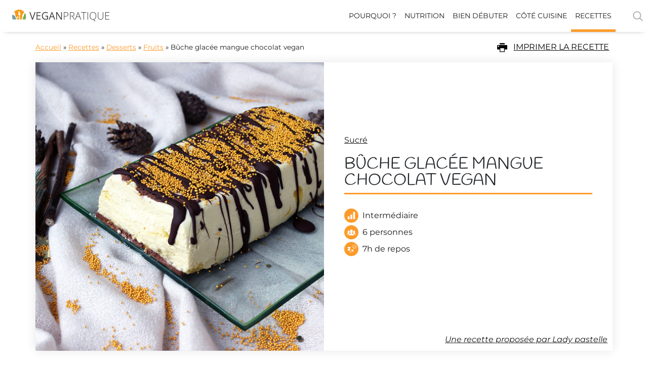

--- FILE ---
content_type: text/html; charset=UTF-8
request_url: https://vegan-pratique.fr/recettes/buche-glacee-mangue-chocolat/?utm_medium=email&utm_source=newsletter&utm_campaign=2022%2F12%2F18-repas-de-fetes
body_size: 26031
content:
<!DOCTYPE html>
<html lang="fr-FR">
<head>
	<meta charset="UTF-8">
	<meta name="viewport" content="width=device-width, initial-scale=1.0, viewport-fit=cover" />		<meta name='robots' content='index, follow, max-image-preview:large, max-snippet:-1, max-video-preview:-1' />
	<style>img:is([sizes="auto" i], [sizes^="auto," i]) { contain-intrinsic-size: 3000px 1500px }</style>
	
<!-- Google Tag Manager for WordPress by gtm4wp.com -->
<script data-cfasync="false" data-pagespeed-no-defer>
	var gtm4wp_datalayer_name = "dataLayer";
	var dataLayer = dataLayer || [];
</script>
<!-- End Google Tag Manager for WordPress by gtm4wp.com -->
	<!-- This site is optimized with the Yoast SEO Premium plugin v25.7.1 (Yoast SEO v25.7) - https://yoast.com/wordpress/plugins/seo/ -->
	<title>Bûche glacée mangue chocolat vegan, recette - Vegan Pratique</title>
	<meta name="description" content="Même froide, elle vous réchauffera le cœur. Un dessert délicieux alliant la mangue et le chocolat. #vegan #bûchevegan #dessert" />
	<link rel="canonical" href="https://vegan-pratique.fr/recettes/buche-glacee-mangue-chocolat/" />
	<meta property="og:locale" content="fr_FR" />
	<meta property="og:type" content="veganpratique:recipe" />
	<meta property="og:title" content="Bûche glacée mangue chocolat vegan, recette - Vegan Pratique" />
	<meta property="og:description" content="Même froide, elle vous réchauffera le cœur. Un dessert délicieux alliant la mangue et le chocolat. #vegan #bûchevegan #dessert" />
	<meta property="og:url" content="https://vegan-pratique.fr/recettes/buche-glacee-mangue-chocolat/" />
	<meta property="og:site_name" content="Vegan Pratique" />
	<meta property="article:modified_time" content="2020-11-11T21:34:47+00:00" />
	<meta property="og:image" content="https://vegan-pratique.fr/wp-content/uploads/2017/12/bûche-glacée-vegan.png" />
	<meta property="og:image:width" content="900" />
	<meta property="og:image:height" content="564" />
	<meta property="og:image:type" content="image/png" />
	<meta name="twitter:card" content="summary_large_image" />
	<script type="application/ld+json" class="yoast-schema-graph">{"@context":"https://schema.org","@graph":[{"@type":"Article","@id":"https://vegan-pratique.fr/recettes/buche-glacee-mangue-chocolat/#article","isPartOf":{"@id":"https://vegan-pratique.fr/recettes/buche-glacee-mangue-chocolat/"},"author":{"name":"Brigitte Gothière","@id":"https://vegan-pratique.fr/#/schema/person/1f8e096b27f1c5951ec6168ec66105ca"},"headline":"Bûche glacée mangue chocolat vegan","datePublished":"2017-12-06T14:25:05+00:00","dateModified":"2020-11-11T21:34:47+00:00","mainEntityOfPage":{"@id":"https://vegan-pratique.fr/recettes/buche-glacee-mangue-chocolat/"},"wordCount":6,"publisher":{"@id":"https://vegan-pratique.fr/#organization"},"image":{"@id":"https://vegan-pratique.fr/recettes/buche-glacee-mangue-chocolat/#primaryimage"},"thumbnailUrl":"https://vegan-pratique.fr/wp-content/uploads/2017/12/bûche-glacée-vegan.png","keywords":["sucré"],"inLanguage":"fr-FR"},{"@type":"WebPage","@id":"https://vegan-pratique.fr/recettes/buche-glacee-mangue-chocolat/","url":"https://vegan-pratique.fr/recettes/buche-glacee-mangue-chocolat/","name":"Bûche glacée mangue chocolat vegan, recette - Vegan Pratique","isPartOf":{"@id":"https://vegan-pratique.fr/#website"},"primaryImageOfPage":{"@id":"https://vegan-pratique.fr/recettes/buche-glacee-mangue-chocolat/#primaryimage"},"image":{"@id":"https://vegan-pratique.fr/recettes/buche-glacee-mangue-chocolat/#primaryimage"},"thumbnailUrl":"https://vegan-pratique.fr/wp-content/uploads/2017/12/bûche-glacée-vegan.png","datePublished":"2017-12-06T14:25:05+00:00","dateModified":"2020-11-11T21:34:47+00:00","description":"Même froide, elle vous réchauffera le cœur. Un dessert délicieux alliant la mangue et le chocolat. #vegan #bûchevegan #dessert","breadcrumb":{"@id":"https://vegan-pratique.fr/recettes/buche-glacee-mangue-chocolat/#breadcrumb"},"inLanguage":"fr-FR","potentialAction":[{"@type":"ReadAction","target":["https://vegan-pratique.fr/recettes/buche-glacee-mangue-chocolat/"]}]},{"@type":"ImageObject","inLanguage":"fr-FR","@id":"https://vegan-pratique.fr/recettes/buche-glacee-mangue-chocolat/#primaryimage","url":"https://vegan-pratique.fr/wp-content/uploads/2017/12/bûche-glacée-vegan.png","contentUrl":"https://vegan-pratique.fr/wp-content/uploads/2017/12/bûche-glacée-vegan.png","width":900,"height":564},{"@type":"BreadcrumbList","@id":"https://vegan-pratique.fr/recettes/buche-glacee-mangue-chocolat/#breadcrumb","itemListElement":[{"@type":"ListItem","position":1,"name":"Accueil","item":"https://vegan-pratique.fr/"},{"@type":"ListItem","position":2,"name":"Recettes","item":"https://vegan-pratique.fr/recettes/"},{"@type":"ListItem","position":3,"name":"Desserts","item":"https://vegan-pratique.fr/recette_type/dessert/"},{"@type":"ListItem","position":4,"name":"Fruits","item":"https://vegan-pratique.fr/recette_type/fruits/"},{"@type":"ListItem","position":5,"name":"Bûche glacée mangue chocolat vegan"}]},{"@type":"WebSite","@id":"https://vegan-pratique.fr/#website","url":"https://vegan-pratique.fr/","name":"Vegan Pratique","description":"Toute l&#039;information sur le véganisme","publisher":{"@id":"https://vegan-pratique.fr/#organization"},"potentialAction":[{"@type":"SearchAction","target":{"@type":"EntryPoint","urlTemplate":"https://vegan-pratique.fr/?s={search_term_string}"},"query-input":{"@type":"PropertyValueSpecification","valueRequired":true,"valueName":"search_term_string"}}],"inLanguage":"fr-FR"},{"@type":"Organization","@id":"https://vegan-pratique.fr/#organization","name":"Vegan Pratique","url":"https://vegan-pratique.fr/","logo":{"@type":"ImageObject","inLanguage":"fr-FR","@id":"https://vegan-pratique.fr/#/schema/logo/image/","url":"https://vegan-pratique.fr/wp-content/uploads/2017/03/logo-vegan-pratique-rvb2.jpg","contentUrl":"https://vegan-pratique.fr/wp-content/uploads/2017/03/logo-vegan-pratique-rvb2.jpg","width":1000,"height":517,"caption":"Vegan Pratique"},"image":{"@id":"https://vegan-pratique.fr/#/schema/logo/image/"},"parentOrganization":{"@type":"Organization","@id":"https://www.l214.com#organization","name":"L214","url":"https://www.l214.com","logo":{"@type":"ImageObject","url":"https://visuels.l214.com/sites/www.l214.com/2012/logo-L214.png","caption":"L124"}}},{"@type":"Person","@id":"https://vegan-pratique.fr/#/schema/person/1f8e096b27f1c5951ec6168ec66105ca","name":"Brigitte Gothière","image":{"@type":"ImageObject","inLanguage":"fr-FR","@id":"https://vegan-pratique.fr/#/schema/person/image/","url":"https://secure.gravatar.com/avatar/0d63507bcb0ff9f10185369c2afd9bc775902267b0a8600913e2fb32081cc99b?s=96&d=mm&r=g","contentUrl":"https://secure.gravatar.com/avatar/0d63507bcb0ff9f10185369c2afd9bc775902267b0a8600913e2fb32081cc99b?s=96&d=mm&r=g","caption":"Brigitte Gothière"},"url":"https://vegan-pratique.fr/author/b-gothiere/"},{"@type":"Recipe","@id":"https://vegan-pratique.fr/recettes/buche-glacee-mangue-chocolat/#recipe","name":"Bûche glacée mangue chocolat vegan","datePublished":"2017-12-06T16:25:05+02:00","isPartOf":{"@id":"https://vegan-pratique.fr/recettes/buche-glacee-mangue-chocolat/#article"},"mainEntityOfPage":"https://vegan-pratique.fr/recettes/buche-glacee-mangue-chocolat/#website","image":"https://vegan-pratique.fr/wp-content/uploads/2017/12/bûche-glacée-vegan.png","description":"Même froide, elle vous réchauffera le cœur. Un dessert délicieux alliant la mangue et le chocolat. #vegan #bûchevegan #dessert","recipeCuisine":"Vegan","recipeCategory":"Desserts","author":{"name":"Lady pastelle"},"totalTime":"PT7H","recipeYield":"6 personnes","recipeInstructions":[],"recipeIngredient":[]}]}</script>
	<!-- / Yoast SEO Premium plugin. -->


<link rel="alternate" type="application/rss+xml" title="Vegan Pratique &raquo; Flux" href="https://vegan-pratique.fr/feed/" />
<link rel='stylesheet' id='elementor-swiper-css' href='https://vegan-pratique.fr/wp-content/plugins/elementor/assets/lib/swiper/v8/css/swiper.min.css?ver=3.31.2' type='text/css' media='all' />
<link rel='stylesheet' id='wp-block-library-css' href='https://vegan-pratique.fr/wp-includes/css/dist/block-library/style.min.css?ver=6.8.3' type='text/css' media='all' />
<style id='classic-theme-styles-inline-css' type='text/css'>
/*! This file is auto-generated */
.wp-block-button__link{color:#fff;background-color:#32373c;border-radius:9999px;box-shadow:none;text-decoration:none;padding:calc(.667em + 2px) calc(1.333em + 2px);font-size:1.125em}.wp-block-file__button{background:#32373c;color:#fff;text-decoration:none}
</style>
<style id='safe-svg-svg-icon-style-inline-css' type='text/css'>
.safe-svg-cover{text-align:center}.safe-svg-cover .safe-svg-inside{display:inline-block;max-width:100%}.safe-svg-cover svg{fill:currentColor;height:100%;max-height:100%;max-width:100%;width:100%}

</style>
<link rel='stylesheet' id='simple-sitemap-css-css' href='https://vegan-pratique.fr/wp-content/plugins/simple-sitemap-pro/modules/css/simple-sitemap.css?ver=6.8.3' type='text/css' media='all' />
<style id='global-styles-inline-css' type='text/css'>
:root{--wp--preset--aspect-ratio--square: 1;--wp--preset--aspect-ratio--4-3: 4/3;--wp--preset--aspect-ratio--3-4: 3/4;--wp--preset--aspect-ratio--3-2: 3/2;--wp--preset--aspect-ratio--2-3: 2/3;--wp--preset--aspect-ratio--16-9: 16/9;--wp--preset--aspect-ratio--9-16: 9/16;--wp--preset--color--black: #000000;--wp--preset--color--cyan-bluish-gray: #abb8c3;--wp--preset--color--white: #ffffff;--wp--preset--color--pale-pink: #f78da7;--wp--preset--color--vivid-red: #cf2e2e;--wp--preset--color--luminous-vivid-orange: #ff6900;--wp--preset--color--luminous-vivid-amber: #fcb900;--wp--preset--color--light-green-cyan: #7bdcb5;--wp--preset--color--vivid-green-cyan: #00d084;--wp--preset--color--pale-cyan-blue: #8ed1fc;--wp--preset--color--vivid-cyan-blue: #0693e3;--wp--preset--color--vivid-purple: #9b51e0;--wp--preset--gradient--vivid-cyan-blue-to-vivid-purple: linear-gradient(135deg,rgba(6,147,227,1) 0%,rgb(155,81,224) 100%);--wp--preset--gradient--light-green-cyan-to-vivid-green-cyan: linear-gradient(135deg,rgb(122,220,180) 0%,rgb(0,208,130) 100%);--wp--preset--gradient--luminous-vivid-amber-to-luminous-vivid-orange: linear-gradient(135deg,rgba(252,185,0,1) 0%,rgba(255,105,0,1) 100%);--wp--preset--gradient--luminous-vivid-orange-to-vivid-red: linear-gradient(135deg,rgba(255,105,0,1) 0%,rgb(207,46,46) 100%);--wp--preset--gradient--very-light-gray-to-cyan-bluish-gray: linear-gradient(135deg,rgb(238,238,238) 0%,rgb(169,184,195) 100%);--wp--preset--gradient--cool-to-warm-spectrum: linear-gradient(135deg,rgb(74,234,220) 0%,rgb(151,120,209) 20%,rgb(207,42,186) 40%,rgb(238,44,130) 60%,rgb(251,105,98) 80%,rgb(254,248,76) 100%);--wp--preset--gradient--blush-light-purple: linear-gradient(135deg,rgb(255,206,236) 0%,rgb(152,150,240) 100%);--wp--preset--gradient--blush-bordeaux: linear-gradient(135deg,rgb(254,205,165) 0%,rgb(254,45,45) 50%,rgb(107,0,62) 100%);--wp--preset--gradient--luminous-dusk: linear-gradient(135deg,rgb(255,203,112) 0%,rgb(199,81,192) 50%,rgb(65,88,208) 100%);--wp--preset--gradient--pale-ocean: linear-gradient(135deg,rgb(255,245,203) 0%,rgb(182,227,212) 50%,rgb(51,167,181) 100%);--wp--preset--gradient--electric-grass: linear-gradient(135deg,rgb(202,248,128) 0%,rgb(113,206,126) 100%);--wp--preset--gradient--midnight: linear-gradient(135deg,rgb(2,3,129) 0%,rgb(40,116,252) 100%);--wp--preset--font-size--small: 13px;--wp--preset--font-size--medium: 20px;--wp--preset--font-size--large: 36px;--wp--preset--font-size--x-large: 42px;--wp--preset--spacing--20: 0.44rem;--wp--preset--spacing--30: 0.67rem;--wp--preset--spacing--40: 1rem;--wp--preset--spacing--50: 1.5rem;--wp--preset--spacing--60: 2.25rem;--wp--preset--spacing--70: 3.38rem;--wp--preset--spacing--80: 5.06rem;--wp--preset--shadow--natural: 6px 6px 9px rgba(0, 0, 0, 0.2);--wp--preset--shadow--deep: 12px 12px 50px rgba(0, 0, 0, 0.4);--wp--preset--shadow--sharp: 6px 6px 0px rgba(0, 0, 0, 0.2);--wp--preset--shadow--outlined: 6px 6px 0px -3px rgba(255, 255, 255, 1), 6px 6px rgba(0, 0, 0, 1);--wp--preset--shadow--crisp: 6px 6px 0px rgba(0, 0, 0, 1);}:where(.is-layout-flex){gap: 0.5em;}:where(.is-layout-grid){gap: 0.5em;}body .is-layout-flex{display: flex;}.is-layout-flex{flex-wrap: wrap;align-items: center;}.is-layout-flex > :is(*, div){margin: 0;}body .is-layout-grid{display: grid;}.is-layout-grid > :is(*, div){margin: 0;}:where(.wp-block-columns.is-layout-flex){gap: 2em;}:where(.wp-block-columns.is-layout-grid){gap: 2em;}:where(.wp-block-post-template.is-layout-flex){gap: 1.25em;}:where(.wp-block-post-template.is-layout-grid){gap: 1.25em;}.has-black-color{color: var(--wp--preset--color--black) !important;}.has-cyan-bluish-gray-color{color: var(--wp--preset--color--cyan-bluish-gray) !important;}.has-white-color{color: var(--wp--preset--color--white) !important;}.has-pale-pink-color{color: var(--wp--preset--color--pale-pink) !important;}.has-vivid-red-color{color: var(--wp--preset--color--vivid-red) !important;}.has-luminous-vivid-orange-color{color: var(--wp--preset--color--luminous-vivid-orange) !important;}.has-luminous-vivid-amber-color{color: var(--wp--preset--color--luminous-vivid-amber) !important;}.has-light-green-cyan-color{color: var(--wp--preset--color--light-green-cyan) !important;}.has-vivid-green-cyan-color{color: var(--wp--preset--color--vivid-green-cyan) !important;}.has-pale-cyan-blue-color{color: var(--wp--preset--color--pale-cyan-blue) !important;}.has-vivid-cyan-blue-color{color: var(--wp--preset--color--vivid-cyan-blue) !important;}.has-vivid-purple-color{color: var(--wp--preset--color--vivid-purple) !important;}.has-black-background-color{background-color: var(--wp--preset--color--black) !important;}.has-cyan-bluish-gray-background-color{background-color: var(--wp--preset--color--cyan-bluish-gray) !important;}.has-white-background-color{background-color: var(--wp--preset--color--white) !important;}.has-pale-pink-background-color{background-color: var(--wp--preset--color--pale-pink) !important;}.has-vivid-red-background-color{background-color: var(--wp--preset--color--vivid-red) !important;}.has-luminous-vivid-orange-background-color{background-color: var(--wp--preset--color--luminous-vivid-orange) !important;}.has-luminous-vivid-amber-background-color{background-color: var(--wp--preset--color--luminous-vivid-amber) !important;}.has-light-green-cyan-background-color{background-color: var(--wp--preset--color--light-green-cyan) !important;}.has-vivid-green-cyan-background-color{background-color: var(--wp--preset--color--vivid-green-cyan) !important;}.has-pale-cyan-blue-background-color{background-color: var(--wp--preset--color--pale-cyan-blue) !important;}.has-vivid-cyan-blue-background-color{background-color: var(--wp--preset--color--vivid-cyan-blue) !important;}.has-vivid-purple-background-color{background-color: var(--wp--preset--color--vivid-purple) !important;}.has-black-border-color{border-color: var(--wp--preset--color--black) !important;}.has-cyan-bluish-gray-border-color{border-color: var(--wp--preset--color--cyan-bluish-gray) !important;}.has-white-border-color{border-color: var(--wp--preset--color--white) !important;}.has-pale-pink-border-color{border-color: var(--wp--preset--color--pale-pink) !important;}.has-vivid-red-border-color{border-color: var(--wp--preset--color--vivid-red) !important;}.has-luminous-vivid-orange-border-color{border-color: var(--wp--preset--color--luminous-vivid-orange) !important;}.has-luminous-vivid-amber-border-color{border-color: var(--wp--preset--color--luminous-vivid-amber) !important;}.has-light-green-cyan-border-color{border-color: var(--wp--preset--color--light-green-cyan) !important;}.has-vivid-green-cyan-border-color{border-color: var(--wp--preset--color--vivid-green-cyan) !important;}.has-pale-cyan-blue-border-color{border-color: var(--wp--preset--color--pale-cyan-blue) !important;}.has-vivid-cyan-blue-border-color{border-color: var(--wp--preset--color--vivid-cyan-blue) !important;}.has-vivid-purple-border-color{border-color: var(--wp--preset--color--vivid-purple) !important;}.has-vivid-cyan-blue-to-vivid-purple-gradient-background{background: var(--wp--preset--gradient--vivid-cyan-blue-to-vivid-purple) !important;}.has-light-green-cyan-to-vivid-green-cyan-gradient-background{background: var(--wp--preset--gradient--light-green-cyan-to-vivid-green-cyan) !important;}.has-luminous-vivid-amber-to-luminous-vivid-orange-gradient-background{background: var(--wp--preset--gradient--luminous-vivid-amber-to-luminous-vivid-orange) !important;}.has-luminous-vivid-orange-to-vivid-red-gradient-background{background: var(--wp--preset--gradient--luminous-vivid-orange-to-vivid-red) !important;}.has-very-light-gray-to-cyan-bluish-gray-gradient-background{background: var(--wp--preset--gradient--very-light-gray-to-cyan-bluish-gray) !important;}.has-cool-to-warm-spectrum-gradient-background{background: var(--wp--preset--gradient--cool-to-warm-spectrum) !important;}.has-blush-light-purple-gradient-background{background: var(--wp--preset--gradient--blush-light-purple) !important;}.has-blush-bordeaux-gradient-background{background: var(--wp--preset--gradient--blush-bordeaux) !important;}.has-luminous-dusk-gradient-background{background: var(--wp--preset--gradient--luminous-dusk) !important;}.has-pale-ocean-gradient-background{background: var(--wp--preset--gradient--pale-ocean) !important;}.has-electric-grass-gradient-background{background: var(--wp--preset--gradient--electric-grass) !important;}.has-midnight-gradient-background{background: var(--wp--preset--gradient--midnight) !important;}.has-small-font-size{font-size: var(--wp--preset--font-size--small) !important;}.has-medium-font-size{font-size: var(--wp--preset--font-size--medium) !important;}.has-large-font-size{font-size: var(--wp--preset--font-size--large) !important;}.has-x-large-font-size{font-size: var(--wp--preset--font-size--x-large) !important;}
:where(.wp-block-post-template.is-layout-flex){gap: 1.25em;}:where(.wp-block-post-template.is-layout-grid){gap: 1.25em;}
:where(.wp-block-columns.is-layout-flex){gap: 2em;}:where(.wp-block-columns.is-layout-grid){gap: 2em;}
:root :where(.wp-block-pullquote){font-size: 1.5em;line-height: 1.6;}
</style>
<link rel='stylesheet' id='animate-css' href='https://vegan-pratique.fr/wp-content/plugins/wp-quiz-pro/assets/frontend/css/animate.css?ver=3.6.0' type='text/css' media='all' />
<link rel='stylesheet' id='wp-quiz-css' href='https://vegan-pratique.fr/wp-content/plugins/wp-quiz-pro/assets/frontend/css/wp-quiz.css?ver=2.1.11' type='text/css' media='all' />
<link rel='stylesheet' id='vp-legacy-style-tables-css' href='https://vegan-pratique.fr/wp-content/themes/vegan-pratique-theme/css/legacy-tables.css?ver=1.9.8.1' type='text/css' media='all' />
<link rel='stylesheet' id='vp-styles-css' href='https://vegan-pratique.fr/wp-content/themes/vegan-pratique-theme/build/css/style.96079e80.css?ver=1.9.8.1' type='text/css' media='all' />
<link rel='stylesheet' id='e-sticky-css' href='https://vegan-pratique.fr/wp-content/plugins/elementor-pro/assets/css/modules/sticky.min.css?ver=3.31.2' type='text/css' media='all' />
<link rel='stylesheet' id='elementor-frontend-css' href='https://vegan-pratique.fr/wp-content/plugins/elementor/assets/css/frontend.min.css?ver=3.31.2' type='text/css' media='all' />
<link rel='stylesheet' id='widget-heading-css' href='https://vegan-pratique.fr/wp-content/plugins/elementor/assets/css/widget-heading.min.css?ver=3.31.2' type='text/css' media='all' />
<link rel='stylesheet' id='widget-divider-css' href='https://vegan-pratique.fr/wp-content/plugins/elementor/assets/css/widget-divider.min.css?ver=3.31.2' type='text/css' media='all' />
<link rel='stylesheet' id='widget-icon-list-css' href='https://vegan-pratique.fr/wp-content/plugins/elementor/assets/css/widget-icon-list.min.css?ver=3.31.2' type='text/css' media='all' />
<link rel='stylesheet' id='widget-image-css' href='https://vegan-pratique.fr/wp-content/plugins/elementor/assets/css/widget-image.min.css?ver=3.31.2' type='text/css' media='all' />
<link rel='stylesheet' id='widget-nav-menu-css' href='https://vegan-pratique.fr/wp-content/plugins/elementor-pro/assets/css/widget-nav-menu.min.css?ver=3.31.2' type='text/css' media='all' />
<link rel='stylesheet' id='widget-icon-box-css' href='https://vegan-pratique.fr/wp-content/plugins/elementor/assets/css/widget-icon-box.min.css?ver=3.31.2' type='text/css' media='all' />
<link rel='stylesheet' id='widget-spacer-css' href='https://vegan-pratique.fr/wp-content/plugins/elementor/assets/css/widget-spacer.min.css?ver=3.31.2' type='text/css' media='all' />
<link rel='stylesheet' id='widget-video-css' href='https://vegan-pratique.fr/wp-content/plugins/elementor/assets/css/widget-video.min.css?ver=3.31.2' type='text/css' media='all' />
<link rel='stylesheet' id='widget-loop-common-css' href='https://vegan-pratique.fr/wp-content/plugins/elementor-pro/assets/css/widget-loop-common.min.css?ver=3.31.2' type='text/css' media='all' />
<link rel='stylesheet' id='widget-loop-grid-css' href='https://vegan-pratique.fr/wp-content/plugins/elementor-pro/assets/css/widget-loop-grid.min.css?ver=3.31.2' type='text/css' media='all' />
<link rel='stylesheet' id='elementor-post-11343-css' href='https://vegan-pratique.fr/wp-content/uploads/elementor/css/post-11343.css?ver=1767621727' type='text/css' media='all' />
<link rel='stylesheet' id='elementor-post-12046-css' href='https://vegan-pratique.fr/wp-content/uploads/elementor/css/post-12046.css?ver=1767621727' type='text/css' media='all' />
<link rel='stylesheet' id='elementor-post-12827-css' href='https://vegan-pratique.fr/wp-content/uploads/elementor/css/post-12827.css?ver=1767621727' type='text/css' media='all' />
<link rel='stylesheet' id='elementor-post-13621-css' href='https://vegan-pratique.fr/wp-content/uploads/elementor/css/post-13621.css?ver=1767621754' type='text/css' media='all' />
<link rel='stylesheet' id='tablepress-default-css' href='https://vegan-pratique.fr/wp-content/tablepress-combined.min.css?ver=13' type='text/css' media='all' />
<link rel='stylesheet' id='elementor-gf-local-montserrat-css' href='https://vegan-pratique.fr/wp-content/uploads/elementor/google-fonts/css/montserrat.css?ver=1748245509' type='text/css' media='all' />
<link rel='stylesheet' id='elementor-gf-local-handlee-css' href='https://vegan-pratique.fr/wp-content/uploads/elementor/google-fonts/css/handlee.css?ver=1748245510' type='text/css' media='all' />
<link rel='stylesheet' id='elementor-icons-vp-icons-followus-css' href='https://vegan-pratique.fr/wp-content/uploads/elementor/custom-icons/vp-icons-followus/css/vp-icons-followus.css?ver=1.0.0' type='text/css' media='all' />
<link rel='stylesheet' id='elementor-icons-vp-icon-recipe-css' href='https://vegan-pratique.fr/wp-content/uploads/elementor/custom-icons/vp-icon-recipe/css/vp-icon-recipe.css?ver=1.0.0' type='text/css' media='all' />
<script type="text/javascript" src="https://vegan-pratique.fr/wp-includes/js/jquery/jquery.min.js?ver=3.7.1" id="jquery-core-js"></script>
<script type="text/javascript" src="https://vegan-pratique.fr/wp-includes/js/jquery/jquery-migrate.min.js?ver=3.4.1" id="jquery-migrate-js"></script>
<script type="text/javascript" src="https://vegan-pratique.fr/wp-content/plugins/simple-sitemap-pro/modules/js/simple-sitemap.js?ver=6.8.3" id="simple-sitemap-js-js"></script>
<script type="text/javascript" src="https://vegan-pratique.fr/wp-content/themes/vegan-pratique-theme/build/js/sentry.4f07198b.js?ver=1.9.8.1" id="vp-sentry-js-js"></script>

<!-- Google Tag Manager for WordPress by gtm4wp.com -->
<!-- GTM Container placement set to footer -->
<script data-cfasync="false" data-pagespeed-no-defer>
	var dataLayer_content = {"pagePostType":"recette","pagePostType2":"single-recette","pageAttributes":["sucre"]};
	dataLayer.push( dataLayer_content );
</script>
<script data-cfasync="false" data-pagespeed-no-defer>
(function(w,d,s,l,i){w[l]=w[l]||[];w[l].push({'gtm.start':
new Date().getTime(),event:'gtm.js'});var f=d.getElementsByTagName(s)[0],
j=d.createElement(s),dl=l!='dataLayer'?'&l='+l:'';j.async=true;j.src=
'//www.googletagmanager.com/gtm.js?id='+i+dl;f.parentNode.insertBefore(j,f);
})(window,document,'script','dataLayer','GTM-KC2B4W3');
</script>
<!-- End Google Tag Manager for WordPress by gtm4wp.com --><meta name="generator" content="Elementor 3.31.2; features: e_font_icon_svg, additional_custom_breakpoints; settings: css_print_method-external, google_font-enabled, font_display-swap">
			<style>
				.e-con.e-parent:nth-of-type(n+4):not(.e-lazyloaded):not(.e-no-lazyload),
				.e-con.e-parent:nth-of-type(n+4):not(.e-lazyloaded):not(.e-no-lazyload) * {
					background-image: none !important;
				}
				@media screen and (max-height: 1024px) {
					.e-con.e-parent:nth-of-type(n+3):not(.e-lazyloaded):not(.e-no-lazyload),
					.e-con.e-parent:nth-of-type(n+3):not(.e-lazyloaded):not(.e-no-lazyload) * {
						background-image: none !important;
					}
				}
				@media screen and (max-height: 640px) {
					.e-con.e-parent:nth-of-type(n+2):not(.e-lazyloaded):not(.e-no-lazyload),
					.e-con.e-parent:nth-of-type(n+2):not(.e-lazyloaded):not(.e-no-lazyload) * {
						background-image: none !important;
					}
				}
			</style>
			<link rel="icon" href="https://vegan-pratique.fr/wp-content/uploads/2019/04/favicon.png" sizes="32x32" />
<link rel="icon" href="https://vegan-pratique.fr/wp-content/uploads/2019/04/favicon.png" sizes="192x192" />
<link rel="apple-touch-icon" href="https://vegan-pratique.fr/wp-content/uploads/2019/04/favicon.png" />
<meta name="msapplication-TileImage" content="https://vegan-pratique.fr/wp-content/uploads/2019/04/favicon.png" />
<noscript><style id="rocket-lazyload-nojs-css">.rll-youtube-player, [data-lazy-src]{display:none !important;}</style></noscript></head>
<body class="wp-singular recette-template-default single single-recette postid-7605 wp-theme-vegan-pratique-theme elementor-default elementor-template-full-width elementor-kit-11343 elementor-page-13621">
<script>
	jQuery(document).ready(function($){
		var today = new Date();
    var tomorrow = new Date(today);
    tomorrow.setDate(tomorrow.getDate() + 1);
    var date = tomorrow.getDate() + '/' + (tomorrow.getMonth()+1) + '/' + tomorrow.getFullYear();
		 
    setTimeout(function(){
			var $vc_form = $('#mc-vc-form');
			if ($vc_form.length) {
				$vc_form.find('.flatpickr-input').flatpickr(
					{
							'dateFormat': 'd/m/Y',
							'defaultDate': date,
							'minDate': date
					});
			}
		}, 1000 );
   });
</script>
		<header data-elementor-type="header" data-elementor-id="12046" class="elementor elementor-12046 elementor-location-header" data-elementor-post-type="elementor_library">
					<section class="elementor-section elementor-top-section elementor-element elementor-element-2c8d215b elementor-section-full_width d-print-none elementor-section-height-default elementor-section-height-default" data-id="2c8d215b" data-element_type="section" data-settings="{&quot;sticky&quot;:&quot;top&quot;,&quot;sticky_on&quot;:[&quot;desktop&quot;],&quot;sticky_offset&quot;:0,&quot;sticky_effects_offset&quot;:0,&quot;sticky_anchor_link_offset&quot;:0}">
						<div class="elementor-container elementor-column-gap-default">
					<div class="elementor-column elementor-col-100 elementor-top-column elementor-element elementor-element-5a58a135" data-id="5a58a135" data-element_type="column">
			<div class="elementor-widget-wrap elementor-element-populated">
						<div class="elementor-element elementor-element-379eafbb elementor-widget elementor-widget-shortcode" data-id="379eafbb" data-element_type="widget" data-widget_type="shortcode.default">
				<div class="elementor-widget-container">
					<header class="relative z-999 js-header" role="banner">
    <div class="bg-gradient-white-50-orange-50-center bg-white-print">
        <div class="d-flex flex-column flex-lg-row justify-content-between wmax-max m-auto js_header_content menu__container searchform__container">
            <div class="d-flex justify-content-between flex-lg-row align-items-center flex-grow-1 w-100 bg-white">   
                <!-- Logo -->
                <a class="link px-4 pb-1" href="https://vegan-pratique.fr">
                    <img class="w5 w-100-max" data-no-lazy="1" src="https://vegan-pratique.fr/wp-content/themes/vegan-pratique-theme/images/logo-vegan-pratique.svg" width="192" height="23" alt="Logo Vegan pratique" />
                </a>
                <div class="d-flex align-items-center">
                    <!-- Search button -->
                    <div class="js-search-button order-lg-2 pr-2 d-print-none">
                        <div class="pl-lg-5 pointer">
                            
<svg class="o-50 o-hover-100" width="24" height="24" xmlns="http://www.w3.org/2000/svg" viewBox="0 0 30 30">
    <title>Star</title>
    <circle 
        class="s-gray"  
        cx="13" cy="13" r="9" style="fill:none;stroke-width:2;stroke-miterlimit:10;"/>
    <line 
        class="s-gray"  
        style="fill:none;stroke-width:2;stroke-linecap:round;stroke-miterlimit:10;" x1="26" x2="19.437" y1="26" y2="19.437"/>
</svg>                            <span class="sr-only">Rechercher</span>
                        </div> 
                    </div>
                    <!-- Search form -->
                    <div class="bg-white-o-75 searchform__wrapper js-search-form-wrapper">
                        <div class="w10-max m-auto">
                            <form class="d-flex overflow-hidden m-3 searchform js-search-form" autocomplete="on" role="search" method="get" id="searchform" action="https://vegan-pratique.fr/">
    <input class="flex-auto f6 f5-sm p-2 js-search-form-input" type="search" name="s" id="s" placeholder="Recette, nutriment, ..." />
    <button class="bg-green bg-green-hover-75 b-none p-2 js-search-form-submit" disabled type="submit">
        
<svg  width="20" height="20" xmlns="http://www.w3.org/2000/svg" viewBox="0 0 30 30">
    <title>Star</title>
    <circle 
        class="s-white"  
        cx="13" cy="13" r="9" style="fill:none;stroke-width:2;stroke-miterlimit:10;"/>
    <line 
        class="s-white"  
        style="fill:none;stroke-width:2;stroke-linecap:round;stroke-miterlimit:10;" x1="26" x2="19.437" y1="26" y2="19.437"/>
</svg>        <span class="sr-only">Rechercher</span>
    </button>
    <input type="hidden" name="search-type" value="normal" />
</form>                          </div>
                    </div>
                    <!-- Main navigation -->
                    <div id="menu" class="menu flex-auto d-print-none js-header-menu">
                        <span class="menu__toggle js-header-menu-toggle">
                            <svg class="js-header-menu-open" width="20" height="20" xmlns="http://www.w3.org/2000/svg" viewBox="0 0 24 28">
    <title>Bars</title>
    <path 
       
        d="M24 21v2c0 0.547-0.453 1-1 1h-22c-0.547 0-1-0.453-1-1v-2c0-0.547 0.453-1 1-1h22c0.547 0 1 0.453 1 1zM24 13v2c0 0.547-0.453 1-1 1h-22c-0.547 0-1-0.453-1-1v-2c0-0.547 0.453-1 1-1h22c0.547 0 1 0.453 1 1zM24 5v2c0 0.547-0.453 1-1 1h-22c-0.547 0-1-0.453-1-1v-2c0-0.547 0.453-1 1-1h22c0.547 0 1 0.453 1 1z">
    </path>
</svg>                            <svg class="js-header-menu-close d-none" width="20" height="20" xmlns="http://www.w3.org/2000/svg" viewBox="0 0 512 512">
    <title>Close</title>
    <path 
        
      d="M437.5,386.6L306.9,256l130.6-130.6c14.1-14.1,14.1-36.8,0-50.9c-14.1-14.1-36.8-14.1-50.9,0L256,205.1L125.4,74.5  c-14.1-14.1-36.8-14.1-50.9,0c-14.1,14.1-14.1,36.8,0,50.9L205.1,256L74.5,386.6c-14.1,14.1-14.1,36.8,0,50.9  c14.1,14.1,36.8,14.1,50.9,0L256,306.9l130.6,130.6c14.1,14.1,36.8,14.1,50.9,0C451.5,423.4,451.5,400.6,437.5,386.6z">
    </path>
</svg>                            <span class="pl-1">Menu</span>
                        </span>
                        
                        <div class="menu__wrapper js-header-menu-wrapper"><ul id="menu-menu-haut" class="menu__list menu__list--0 js-header-menu-nav"><li class='menu__item menu__item--14523  menu-item menu-item-type-custom menu-item-object-custom'><a class="link link-no-underline menu__item__trigger" href="/pourquoi-devenir-vegan">Pourquoi ?</a></li>
<li class='menu__item menu__item--9663  menu-item menu-item-type-custom menu-item-object-custom'><a class="link link-no-underline menu__item__trigger" href="/conseils-nutrition-vegetalienne">Nutrition</a></li>
<li class='menu__item menu__item--9664  menu-item menu-item-type-custom menu-item-object-custom'><a class="link link-no-underline menu__item__trigger" href="/conseils-pratiques-vegan-pratique">Bien débuter</a></li>
<li class='menu__item menu__item--9665  menu-item menu-item-type-custom menu-item-object-custom'><a class="link link-no-underline menu__item__trigger" href="/cote-cuisine">Côté cuisine</a></li>
<li class='menu__item menu__item--9662  menu-item menu-item-type-custom menu-item-object-custom current-menu-item'><a class="link link-no-underline menu__item__trigger" href="/recettes">Recettes</a></li>
</ul></div>   
                    </div>
                </div>
            </div>
            <!-- Veggie Challenge action call -->
            <div class="d-none d-lg-inline-flex d-print-none">  
                <div class="d-none d-lg-block overflow-hidden w2 h-100 bg-gradient-white-50-orange-50-diag bg-white-print"></div>
                <div class="px-3 py-1 ml-lg-2 js-header-vc-banner">
                    <a href="/veggie-challenge" class="d-flex flex-column flex-sm-row flex-lg-column align-items-center justify-content-center link tc tracked f8 white white-hover-75 js-header-vc-banner-item-trigger">
                        <img class="w5" data-no-lazy="1" src="https://vegan-pratique.fr/wp-content/themes/vegan-pratique-theme/images/veggie-challenge/veggie-challenge-promo.png" alt="Veggie Challenge" />
                        <span class="ba b-white f8 px-1 ttu nowrap">Découvrir maintenant !</span>
                    </a>   
                </div>      
            </div>      
        </div>
    </div>
</header>		<div class="elementor-shortcode"></div>
						</div>
				</div>
					</div>
		</div>
					</div>
		</section>
				</header>
				<div data-elementor-type="single" data-elementor-id="13621" class="elementor elementor-13621 elementor-location-single post-7605 recette type-recette status-publish has-post-thumbnail hentry tag-sucre recette_type-glaces-et-sorbets recette_type-fruits" data-elementor-post-type="elementor_library">
					<section class="elementor-section elementor-top-section elementor-element elementor-element-673ea1bb d-print-none elementor-hidden-phone elementor-section-content-middle elementor-section-boxed elementor-section-height-default elementor-section-height-default" data-id="673ea1bb" data-element_type="section">
						<div class="elementor-container elementor-column-gap-default">
					<div class="elementor-column elementor-col-50 elementor-top-column elementor-element elementor-element-73ea16cd" data-id="73ea16cd" data-element_type="column">
			<div class="elementor-widget-wrap elementor-element-populated">
						<div class="elementor-element elementor-element-b2502e6 elementor-widget elementor-widget-template" data-id="b2502e6" data-element_type="widget" data-widget_type="template.default">
				<div class="elementor-widget-container">
							<div class="elementor-template">
					<div data-elementor-type="section" data-elementor-id="14356" class="elementor elementor-14356 elementor-location-single" data-elementor-post-type="elementor_library">
					<section class="elementor-section elementor-top-section elementor-element elementor-element-3351fe9f elementor-hidden-phone elementor-section-boxed elementor-section-height-default elementor-section-height-default" data-id="3351fe9f" data-element_type="section">
						<div class="elementor-container elementor-column-gap-default">
					<div class="elementor-column elementor-col-100 elementor-top-column elementor-element elementor-element-5867adb2" data-id="5867adb2" data-element_type="column">
			<div class="elementor-widget-wrap elementor-element-populated">
						<div class="elementor-element elementor-element-24ec9c2e elementor-widget elementor-widget-breadcrumbs" data-id="24ec9c2e" data-element_type="widget" data-widget_type="breadcrumbs.default">
				<div class="elementor-widget-container">
					<p id="breadcrumbs"><span><span><a href="https://vegan-pratique.fr/">Accueil</a></span> » <span><a href="https://vegan-pratique.fr/recettes/">Recettes</a></span> » <span><a href="https://vegan-pratique.fr/recette_type/dessert/">Desserts</a></span> » <span><a href="https://vegan-pratique.fr/recette_type/fruits/">Fruits</a></span> » <span class="breadcrumb_last" aria-current="page">Bûche glacée mangue chocolat vegan</span></span></p>				</div>
				</div>
					</div>
		</div>
					</div>
		</section>
				</div>
				</div>
						</div>
				</div>
					</div>
		</div>
				<div class="elementor-column elementor-col-50 elementor-top-column elementor-element elementor-element-6a7776cf" data-id="6a7776cf" data-element_type="column">
			<div class="elementor-widget-wrap elementor-element-populated">
						<div class="elementor-element elementor-element-790bbb93 elementor-widget elementor-widget-ucaddon_print_button_general" data-id="790bbb93" data-element_type="widget" data-widget_type="ucaddon_print_button_general.default">
				<div class="elementor-widget-container">
					
<!-- start Print button - General -->

<button type="button" class="w-100 ttu tr bg-none b-none" onclick="window.print()">
  <svg version="1.1" xmlns="http://www.w3.org/2000/svg" xmlns:xlink="http://www.w3.org/1999/xlink" x="0px" y="0px" width="20" height="20" viewBox="0 0 32 32" enable-background="new 0 0 32 32" xml:space="preserve">
     <title>Imprimer</title> 
     <path d="M8 2h16v4h-16v-4z"></path>
	 <path d="M30 8h-28c-1.1 0-2 0.9-2 2v10c0 1.1 0.9 2 2 2h6v8h16v-8h6c1.1 0 2-0.9 2-2v-10c0-1.1-0.9-2-2-2zM4 14c-1.105 0-2-0.895-2-2s0.895-2 2-2 2 0.895 2 2-0.895 2-2 2zM22 28h-12v-10h12v10z"></path>
  </svg>
  <span class="underline ml-2">Imprimer la recette</span>
</button>
<!-- end Print button - General -->				</div>
				</div>
					</div>
		</div>
					</div>
		</section>
				<section class="elementor-section elementor-top-section elementor-element elementor-element-b196eed elementor-reverse-mobile elementor-section-boxed elementor-section-height-default elementor-section-height-default" data-id="b196eed" data-element_type="section" data-settings="{&quot;animation&quot;:&quot;none&quot;}">
						<div class="elementor-container elementor-column-gap-default">
					<div class="elementor-column elementor-col-100 elementor-top-column elementor-element elementor-element-b77f869" data-id="b77f869" data-element_type="column">
			<div class="elementor-widget-wrap elementor-element-populated">
						<section class="elementor-section elementor-inner-section elementor-element elementor-element-65bc50c framed bg-white elementor-reverse-mobile elementor-section-boxed elementor-section-height-default elementor-section-height-default" data-id="65bc50c" data-element_type="section" data-settings="{&quot;animation&quot;:&quot;none&quot;}">
						<div class="elementor-container elementor-column-gap-default">
					<div class="elementor-column elementor-col-50 elementor-inner-column elementor-element elementor-element-482dd93" data-id="482dd93" data-element_type="column">
			<div class="elementor-widget-wrap elementor-element-populated">
						<div class="elementor-element elementor-element-f80473a d-print-none elementor-widget elementor-widget-ucaddon_image" data-id="f80473a" data-element_type="widget" data-widget_type="ucaddon_image.default">
				<div class="elementor-widget-container">
					
<!-- start Image -->
<style>/* widget: Image */

.copyright{background:#fff;border-top-right-radius:8px;font-size:0.75em;}

</style>

  <div class="figure figure--square">
    <div class="figure__box">
      <div class="relative d-block w-100 h-100">
        <div data-no-lazy="1" class="figure__bg-image" style="background-image: url(https://vegan-pratique.fr/wp-content/uploads/2017/12/bûche-glacée-vegan.png);"></div>
              </div>
    </div>          
  </div>

<!-- end Image -->				</div>
				</div>
					</div>
		</div>
				<div class="elementor-column elementor-col-50 elementor-inner-column elementor-element elementor-element-1c3d5b5" data-id="1c3d5b5" data-element_type="column">
			<div class="elementor-widget-wrap elementor-element-populated">
						<div class="elementor-element elementor-element-4fa38e0 elementor-widget elementor-widget-ucaddon_recipe_themes_seasons" data-id="4fa38e0" data-element_type="widget" data-widget_type="ucaddon_recipe_themes_seasons.default">
				<div class="elementor-widget-container">
					
<!-- start Themes et saisons -->

	<a class="link link-underline" href="https://vegan-pratique.fr/tag/sucre/" target="_blank">Sucré</a>
<!-- end Themes et saisons -->				</div>
				</div>
				<div class="elementor-element elementor-element-bcf0b04 elementor-widget elementor-widget-heading" data-id="bcf0b04" data-element_type="widget" data-settings="{&quot;_animation&quot;:&quot;none&quot;}" data-widget_type="heading.default">
				<div class="elementor-widget-container">
					<h1 class="elementor-heading-title elementor-size-default">Bûche glacée mangue chocolat vegan</h1>				</div>
				</div>
				<div class="elementor-element elementor-element-74e62a9 d-print-none elementor-widget-divider--view-line elementor-widget elementor-widget-divider" data-id="74e62a9" data-element_type="widget" data-widget_type="divider.default">
				<div class="elementor-widget-container">
							<div class="elementor-divider">
			<span class="elementor-divider-separator">
						</span>
		</div>
						</div>
				</div>
				<div class="elementor-element elementor-element-2aaaabc elementor-view-stacked elementor-position-left recipe-infos elementor-mobile-position-left elementor-shape-circle elementor-widget elementor-widget-icon-box" data-id="2aaaabc" data-element_type="widget" data-settings="{&quot;_animation&quot;:&quot;none&quot;,&quot;_animation_delay&quot;:1}" data-widget_type="icon-box.default">
				<div class="elementor-widget-container">
							<div class="elementor-icon-box-wrapper">

						<div class="elementor-icon-box-icon">
				<span  class="elementor-icon">
				<i aria-hidden="true" class="iconrecipe- icon-recipe-difficulty"></i>				</span>
			</div>
			
						<div class="elementor-icon-box-content">

									<span class="elementor-icon-box-title">
						<span  >
							Intermédiaire						</span>
					</span>
				
				
			</div>
			
		</div>
						</div>
				</div>
				<div class="elementor-element elementor-element-4ddaba2 elementor-view-stacked elementor-position-left recipe-infos elementor-mobile-position-left elementor-shape-circle elementor-widget elementor-widget-icon-box" data-id="4ddaba2" data-element_type="widget" data-settings="{&quot;_animation&quot;:&quot;none&quot;}" data-widget_type="icon-box.default">
				<div class="elementor-widget-container">
							<div class="elementor-icon-box-wrapper">

						<div class="elementor-icon-box-icon">
				<span  class="elementor-icon">
				<i aria-hidden="true" class="iconrecipe- icon-recipe-people"></i>				</span>
			</div>
			
						<div class="elementor-icon-box-content">

									<span class="elementor-icon-box-title">
						<span  >
							6 personnes						</span>
					</span>
				
				
			</div>
			
		</div>
						</div>
				</div>
		<!-- hidden widget 7605-6f5d261 -->		<div class="elementor-element elementor-element-1d9de27 elementor-view-stacked dc-has-condition dc-condition-empty elementor-position-left recipe-infos elementor-mobile-position-left elementor-shape-circle elementor-widget elementor-widget-icon-box" data-id="1d9de27" data-element_type="widget" data-settings="{&quot;_animation&quot;:&quot;none&quot;}" data-widget_type="icon-box.default">
				<div class="elementor-widget-container">
							<div class="elementor-icon-box-wrapper">

						<div class="elementor-icon-box-icon">
				<span  class="elementor-icon">
				<i aria-hidden="true" class="iconrecipe- icon-recipe-rest-time"></i>				</span>
			</div>
			
						<div class="elementor-icon-box-content">

									<span class="elementor-icon-box-title">
						<span  >
							7h de repos						</span>
					</span>
				
				
			</div>
			
		</div>
						</div>
				</div>
		<!-- hidden widget 7605-5b60685 -->		<div class="elementor-element elementor-element-ebee0f5 elementor-widget elementor-widget-spacer" data-id="ebee0f5" data-element_type="widget" data-widget_type="spacer.default">
				<div class="elementor-widget-container">
							<div class="elementor-spacer">
			<div class="elementor-spacer-inner"></div>
		</div>
						</div>
				</div>
				<div class="elementor-element elementor-element-cd9290f elementor-absolute elementor-widget elementor-widget-ucaddon_auteur_court_" data-id="cd9290f" data-element_type="widget" data-settings="{&quot;_position&quot;:&quot;absolute&quot;}" data-widget_type="ucaddon_auteur_court_.default">
				<div class="elementor-widget-container">
					
<!-- start Auteur (court) -->

 <a class="d-block d-print-none dark-gray dark-gray-hover-100 link link-underline i tr" href="https://vegan-pratique.fr/cuistots/lady-pastelle/">
   <span>Une recette proposée par Lady pastelle</span>
 </a>
<!-- end Auteur (court) -->				</div>
				</div>
					</div>
		</div>
					</div>
		</section>
					</div>
		</div>
					</div>
		</section>
				<section class="elementor-section elementor-top-section elementor-element elementor-element-2832021 elementor-hidden-desktop elementor-hidden-tablet elementor-hidden-phone elementor-section-boxed elementor-section-height-default elementor-section-height-default" data-id="2832021" data-element_type="section">
						<div class="elementor-container elementor-column-gap-default">
					<div class="elementor-column elementor-col-100 elementor-top-column elementor-element elementor-element-c8e6846" data-id="c8e6846" data-element_type="column">
			<div class="elementor-widget-wrap elementor-element-populated">
						<div class="elementor-element elementor-element-bf6176b elementor-widget elementor-widget-template" data-id="bf6176b" data-element_type="widget" data-widget_type="template.default">
				<div class="elementor-widget-container">
							<div class="elementor-template">
					<div data-elementor-type="section" data-elementor-id="13626" class="elementor elementor-13626 elementor-location-single" data-elementor-post-type="elementor_library">
					<section class="elementor-section elementor-top-section elementor-element elementor-element-11f752a5 framed bg-white elementor-reverse-mobile elementor-section-boxed elementor-section-height-default elementor-section-height-default" data-id="11f752a5" data-element_type="section" data-settings="{&quot;animation&quot;:&quot;none&quot;}">
						<div class="elementor-container elementor-column-gap-default">
					<div class="elementor-column elementor-col-50 elementor-top-column elementor-element elementor-element-3a30e763 d-print-none" data-id="3a30e763" data-element_type="column">
			<div class="elementor-widget-wrap elementor-element-populated">
						<div class="elementor-element elementor-element-4c22d140 elementor-widget elementor-widget-ucaddon_image" data-id="4c22d140" data-element_type="widget" data-widget_type="ucaddon_image.default">
				<div class="elementor-widget-container">
					
<!-- start Image -->
<style>/* widget: Image */

.copyright{background:#fff;border-top-right-radius:8px;font-size:0.75em;}

</style>

  <div class="figure figure--square">
    <div class="figure__box">
      <div class="relative d-block w-100 h-100">
        <div data-no-lazy="1" class="figure__bg-image" style="background-image: url(https://vegan-pratique.fr/wp-content/uploads/2017/12/bûche-glacée-vegan.png);"></div>
              </div>
    </div>          
  </div>

<!-- end Image -->				</div>
				</div>
					</div>
		</div>
				<div class="elementor-column elementor-col-50 elementor-top-column elementor-element elementor-element-a54aee6" data-id="a54aee6" data-element_type="column">
			<div class="elementor-widget-wrap elementor-element-populated">
						<section class="elementor-section elementor-inner-section elementor-element elementor-element-172d058c elementor-section-boxed elementor-section-height-default elementor-section-height-default" data-id="172d058c" data-element_type="section" data-settings="{&quot;animation&quot;:&quot;none&quot;}">
						<div class="elementor-container elementor-column-gap-default">
					<div class="elementor-column elementor-col-100 elementor-inner-column elementor-element elementor-element-29230f7" data-id="29230f7" data-element_type="column">
			<div class="elementor-widget-wrap elementor-element-populated">
						<div class="elementor-element elementor-element-1aca30f3 elementor-align-left elementor-mobile-align-left d-print-none elementor-widget elementor-widget-post-info" data-id="1aca30f3" data-element_type="widget" data-widget_type="post-info.default">
				<div class="elementor-widget-container">
							<ul class="elementor-inline-items elementor-icon-list-items elementor-post-info">
								<li class="elementor-icon-list-item elementor-repeater-item-71a4ae8 elementor-inline-item">
													<span class="elementor-icon-list-text elementor-post-info__item elementor-post-info__item--type-custom">
										<a href="https://vegan-pratique.fr/tag/sucre/" rel="tag">sucré</a>					</span>
								</li>
				</ul>
						</div>
				</div>
				<div class="elementor-element elementor-element-54b52e4a elementor-widget elementor-widget-heading" data-id="54b52e4a" data-element_type="widget" data-settings="{&quot;_animation&quot;:&quot;none&quot;}" data-widget_type="heading.default">
				<div class="elementor-widget-container">
					<h1 class="elementor-heading-title elementor-size-default">Bûche glacée mangue chocolat vegan</h1>				</div>
				</div>
				<div class="elementor-element elementor-element-58818752 d-print-none elementor-widget-divider--view-line elementor-widget elementor-widget-divider" data-id="58818752" data-element_type="widget" data-widget_type="divider.default">
				<div class="elementor-widget-container">
							<div class="elementor-divider">
			<span class="elementor-divider-separator">
						</span>
		</div>
						</div>
				</div>
				<div class="elementor-element elementor-element-6ff8f957 elementor-view-stacked elementor-position-left recipe-infos elementor-shape-circle elementor-mobile-position-top elementor-widget elementor-widget-icon-box" data-id="6ff8f957" data-element_type="widget" data-widget_type="icon-box.default">
				<div class="elementor-widget-container">
							<div class="elementor-icon-box-wrapper">

						<div class="elementor-icon-box-icon">
				<span  class="elementor-icon">
				<i aria-hidden="true" class="iconrecipe- icon-recipe-difficulty"></i>				</span>
			</div>
			
						<div class="elementor-icon-box-content">

									<span class="elementor-icon-box-title">
						<span  >
							Intermédiaire						</span>
					</span>
				
				
			</div>
			
		</div>
						</div>
				</div>
				<div class="elementor-element elementor-element-408110ab elementor-view-stacked elementor-position-left recipe-infos dc-has-condition dc-condition-empty elementor-shape-circle elementor-mobile-position-top elementor-widget elementor-widget-icon-box" data-id="408110ab" data-element_type="widget" data-settings="{&quot;_animation&quot;:&quot;none&quot;}" data-widget_type="icon-box.default">
				<div class="elementor-widget-container">
							<div class="elementor-icon-box-wrapper">

						<div class="elementor-icon-box-icon">
				<span  class="elementor-icon">
				<i aria-hidden="true" class="iconrecipe- icon-recipe-people"></i>				</span>
			</div>
			
						<div class="elementor-icon-box-content">

									<div class="elementor-icon-box-title">
						<span  >
							6 personnes						</span>
					</div>
				
				
			</div>
			
		</div>
						</div>
				</div>
		<!-- hidden widget 7605-69fbf6d2 -->		<div class="elementor-element elementor-element-6aa70cc elementor-view-stacked dc-has-condition dc-condition-empty elementor-position-left recipe-infos elementor-shape-circle elementor-mobile-position-top elementor-widget elementor-widget-icon-box" data-id="6aa70cc" data-element_type="widget" data-settings="{&quot;_animation&quot;:&quot;none&quot;}" data-widget_type="icon-box.default">
				<div class="elementor-widget-container">
							<div class="elementor-icon-box-wrapper">

						<div class="elementor-icon-box-icon">
				<span  class="elementor-icon">
				<i aria-hidden="true" class="iconrecipe- icon-recipe-rest-time"></i>				</span>
			</div>
			
						<div class="elementor-icon-box-content">

									<span class="elementor-icon-box-title">
						<span  >
							7h de repos						</span>
					</span>
				
				
			</div>
			
		</div>
						</div>
				</div>
		<!-- hidden widget 7605-2f215f94 -->			</div>
		</div>
					</div>
		</section>
				<div class="elementor-element elementor-element-459a55c4 elementor-widget elementor-widget-ucaddon_auteur_court_" data-id="459a55c4" data-element_type="widget" data-widget_type="ucaddon_auteur_court_.default">
				<div class="elementor-widget-container">
					
<!-- start Auteur (court) -->

 <a class="d-block d-print-none dark-gray dark-gray-hover-100 link link-underline i tr" href="https://vegan-pratique.fr/cuistots/lady-pastelle/">
   <span>Une recette proposée par Lady pastelle</span>
 </a>
<!-- end Auteur (court) -->				</div>
				</div>
					</div>
		</div>
					</div>
		</section>
				</div>
				</div>
						</div>
				</div>
					</div>
		</div>
					</div>
		</section>
				<section class="elementor-section elementor-top-section elementor-element elementor-element-16a1c2d7 elementor-section-boxed elementor-section-height-default elementor-section-height-default" data-id="16a1c2d7" data-element_type="section">
						<div class="elementor-container elementor-column-gap-default">
					<div class="elementor-column elementor-col-100 elementor-top-column elementor-element elementor-element-bee7eba" data-id="bee7eba" data-element_type="column">
			<div class="elementor-widget-wrap elementor-element-populated">
						<div class="elementor-element elementor-element-76a0d3a7 elementor-hidden-phone elementor-widget elementor-widget-spacer" data-id="76a0d3a7" data-element_type="widget" data-anchor="preparation" data-widget_type="spacer.default">
				<div class="elementor-widget-container">
							<div class="elementor-spacer">
			<div class="elementor-spacer-inner"></div>
		</div>
						</div>
				</div>
					</div>
		</div>
					</div>
		</section>
				<section class="elementor-section elementor-top-section elementor-element elementor-element-3334a35f elementor-section-boxed elementor-section-height-default elementor-section-height-default" data-id="3334a35f" data-element_type="section">
						<div class="elementor-container elementor-column-gap-default">
					<div class="elementor-column elementor-col-50 elementor-top-column elementor-element elementor-element-56f7617e" data-id="56f7617e" data-element_type="column">
			<div class="elementor-widget-wrap elementor-element-populated">
						<section class="elementor-section elementor-inner-section elementor-element elementor-element-1da20f64 elementor-section-content-middle elementor-section-boxed elementor-section-height-default elementor-section-height-default" data-id="1da20f64" data-element_type="section">
						<div class="elementor-container elementor-column-gap-default">
					<div class="elementor-column elementor-col-100 elementor-inner-column elementor-element elementor-element-39ef494f" data-id="39ef494f" data-element_type="column">
			<div class="elementor-widget-wrap elementor-element-populated">
						<div class="elementor-element elementor-element-d4c2029 elementor-widget__width-auto elementor-widget elementor-widget-heading" data-id="d4c2029" data-element_type="widget" data-widget_type="heading.default">
				<div class="elementor-widget-container">
					<h2 class="elementor-heading-title elementor-size-default">Les ingrédients</h2>				</div>
				</div>
				<div class="elementor-element elementor-element-3348a4f8 elementor-absolute elementor-widget-divider--view-line elementor-widget elementor-widget-divider" data-id="3348a4f8" data-element_type="widget" data-settings="{&quot;_position&quot;:&quot;absolute&quot;}" data-widget_type="divider.default">
				<div class="elementor-widget-container">
							<div class="elementor-divider">
			<span class="elementor-divider-separator">
						</span>
		</div>
						</div>
				</div>
					</div>
		</div>
					</div>
		</section>
				<div class="elementor-element elementor-element-26991adf elementor-widget elementor-widget-ucaddon_recipe_ingredients" data-id="26991adf" data-element_type="widget" data-widget_type="ucaddon_recipe_ingredients.default">
				<div class="elementor-widget-container">
					
<!-- start Ingredients -->

<div class="inside-link inside-link-dark-gray inside-link-underline">
	<p><strong>Pour la crème glacée&nbsp;:</strong></p>
<ul>
<li>400 g de mangue bien mûre</li>
<li>200 g de noix de cajou (mise au préalable à tremper pendant au moins 4h)</li>
<li>6 càs de sucre blond</li>
<li>350 g de lait de coco (la partie dure seulement)</li>
<li>50 g d’huile de coco</li>
</ul>
<p><strong>Pour la base de la bûche&nbsp;:</strong></p>
<ul>
<li>150 g de biscuits de votre choix (idéalement, au chocolat)</li>
<li>40 g d’huile de coco (ou de margarine)</li>
</ul>
<p><strong>Pour la décoration&nbsp;:</strong></p>
<ul>
<li>50 g de chocolat noir</li>
<li>Petites billes dorées</li>
</ul>

</div>

<!-- end Ingredients -->				</div>
				</div>
					</div>
		</div>
				<div class="elementor-column elementor-col-50 elementor-top-column elementor-element elementor-element-6c26b461" data-id="6c26b461" data-element_type="column">
			<div class="elementor-widget-wrap elementor-element-populated">
						<section class="elementor-section elementor-inner-section elementor-element elementor-element-4441b11 elementor-section-content-middle elementor-section-boxed elementor-section-height-default elementor-section-height-default" data-id="4441b11" data-element_type="section">
						<div class="elementor-container elementor-column-gap-default">
					<div class="elementor-column elementor-col-100 elementor-inner-column elementor-element elementor-element-2f672dbb" data-id="2f672dbb" data-element_type="column">
			<div class="elementor-widget-wrap elementor-element-populated">
						<div class="elementor-element elementor-element-45d5721e elementor-widget__width-auto elementor-widget elementor-widget-heading" data-id="45d5721e" data-element_type="widget" data-widget_type="heading.default">
				<div class="elementor-widget-container">
					<h2 class="elementor-heading-title elementor-size-default">Préparation</h2>				</div>
				</div>
				<div class="elementor-element elementor-element-4b9cc434 elementor-absolute elementor-widget-divider--view-line elementor-widget elementor-widget-divider" data-id="4b9cc434" data-element_type="widget" data-settings="{&quot;_position&quot;:&quot;absolute&quot;}" data-widget_type="divider.default">
				<div class="elementor-widget-container">
							<div class="elementor-divider">
			<span class="elementor-divider-separator">
						</span>
		</div>
						</div>
				</div>
					</div>
		</div>
					</div>
		</section>
		<!-- hidden widget 7605-51d558b2 -->		<div class="elementor-element elementor-element-3531e9a7 elementor-widget elementor-widget-ucaddon_recipe_instructions" data-id="3531e9a7" data-element_type="widget" data-widget_type="ucaddon_recipe_instructions.default">
				<div class="elementor-widget-container">
					
<!-- start Instructions -->

   <div class="inside-link inside-link-dark-gray inside-link-underline">
      <p>1) Dans un blender, mixez les noix de cajou (égouttée et séchée dans un torchon propre) jusqu’à obtenir une crème lisse. Mixer la mangue et l&rsquo;ajouter, ainsi que la partie dure du lait de coco, le sucre et l’huile de coco.</p>
<p>2) Placez du film cellophane dans votre moule à cake puis garnissez le fond de biscuits écrasés. Versez votre crème de cajou puis placez au congélateur pendant 1h.</p>
<p>3) Écrasez vos biscuits finement puis versez l’huile de coco fondue dessus. Sortez votre bûche du congélateur et garnissez le dessus de vos biscuits. Replacez au congélateur pendant au moins 6h.</p>
<p>4) Au bout de ce temps vous pouvez démouler votre bûche. Faites fondre le chocolat au bain marie, puis lorsqu’il est tiède, décorez le dessus de votre bûche, et ajouter de petites perles dorées (ou autre décoration).</p>
<p>Servir immédiatement.</p>

  </div>

<!-- end Instructions -->				</div>
				</div>
					</div>
		</div>
					</div>
		</section>
		<!-- hidden section 7605-77abfc8d --><!-- hidden section 7605-1d4285f -->		<section class="elementor-section elementor-top-section elementor-element elementor-element-37ab4263 dc-has-condition dc-condition-empty elementor-section-boxed elementor-section-height-default elementor-section-height-default" data-id="37ab4263" data-element_type="section">
						<div class="elementor-container elementor-column-gap-default">
					<div class="elementor-column elementor-col-100 elementor-top-column elementor-element elementor-element-5e08742c" data-id="5e08742c" data-element_type="column">
			<div class="elementor-widget-wrap elementor-element-populated">
						<section class="elementor-section elementor-inner-section elementor-element elementor-element-51d4ed3d elementor-section-boxed elementor-section-height-default elementor-section-height-default" data-id="51d4ed3d" data-element_type="section">
						<div class="elementor-container elementor-column-gap-default">
					<div class="elementor-column elementor-col-100 elementor-inner-column elementor-element elementor-element-527dce25" data-id="527dce25" data-element_type="column">
			<div class="elementor-widget-wrap elementor-element-populated">
						<div class="elementor-element elementor-element-6aa3daaf elementor-hidden-phone elementor-widget elementor-widget-spacer" data-id="6aa3daaf" data-element_type="widget" data-widget_type="spacer.default">
				<div class="elementor-widget-container">
							<div class="elementor-spacer">
			<div class="elementor-spacer-inner"></div>
		</div>
						</div>
				</div>
					</div>
		</div>
					</div>
		</section>
				<section class="elementor-section elementor-inner-section elementor-element elementor-element-7ce68b elementor-section-boxed elementor-section-height-default elementor-section-height-default" data-id="7ce68b" data-element_type="section">
						<div class="elementor-container elementor-column-gap-default">
					<div class="elementor-column elementor-col-100 elementor-inner-column elementor-element elementor-element-6a12084b" data-id="6a12084b" data-element_type="column">
			<div class="elementor-widget-wrap elementor-element-populated">
						<div class="elementor-element elementor-element-2a3a0b84 elementor-widget__width-auto elementor-hidden-desktop elementor-hidden-tablet elementor-hidden-phone elementor-widget elementor-widget-heading" data-id="2a3a0b84" data-element_type="widget" data-widget_type="heading.default">
				<div class="elementor-widget-container">
					<h2 class="elementor-heading-title elementor-size-default">Informations nutritionnelles</h2>				</div>
				</div>
				<div class="elementor-element elementor-element-977106d elementor-absolute elementor-hidden-desktop elementor-hidden-tablet elementor-hidden-phone elementor-widget-divider--view-line elementor-widget elementor-widget-divider" data-id="977106d" data-element_type="widget" data-settings="{&quot;_position&quot;:&quot;absolute&quot;}" data-widget_type="divider.default">
				<div class="elementor-widget-container">
							<div class="elementor-divider">
			<span class="elementor-divider-separator">
						</span>
		</div>
						</div>
				</div>
					</div>
		</div>
					</div>
		</section>
				<div class="elementor-element elementor-element-6c520418 elementor-widget elementor-widget-ucaddon_recipe_nutritional_info" data-id="6c520418" data-element_type="widget" data-widget_type="ucaddon_recipe_nutritional_info.default">
				<div class="elementor-widget-container">
					
<!-- start Infos nutritionnelles -->


<!-- end Infos nutritionnelles -->				</div>
				</div>
					</div>
		</div>
					</div>
		</section>
				<section class="elementor-section elementor-top-section elementor-element elementor-element-1414ce09 d-print-none elementor-section-boxed elementor-section-height-default elementor-section-height-default" data-id="1414ce09" data-element_type="section">
						<div class="elementor-container elementor-column-gap-default">
					<div class="elementor-column elementor-col-100 elementor-top-column elementor-element elementor-element-1be43420" data-id="1be43420" data-element_type="column">
			<div class="elementor-widget-wrap elementor-element-populated">
						<div class="elementor-element elementor-element-36bbd63a elementor-hidden-phone elementor-widget elementor-widget-spacer" data-id="36bbd63a" data-element_type="widget" data-widget_type="spacer.default">
				<div class="elementor-widget-container">
							<div class="elementor-spacer">
			<div class="elementor-spacer-inner"></div>
		</div>
						</div>
				</div>
				<div class="elementor-element elementor-element-15cf03ce elementor-widget elementor-widget-ucaddon_recipe_author" data-id="15cf03ce" data-element_type="widget" data-widget_type="ucaddon_recipe_author.default">
				<div class="elementor-widget-container">
					
<!-- start Auteur -->
		<link id='font-awesome-css' href='https://vegan-pratique.fr/wp-content/plugins/unlimited-elements-for-elementor-premium/assets_libraries/font-awesome6/fontawesome-all.min.css' type='text/css' rel='stylesheet' >
		<link id='font-awesome-4-shim-css' href='https://vegan-pratique.fr/wp-content/plugins/unlimited-elements-for-elementor-premium/assets_libraries/font-awesome6/fontawesome-v4-shims.min.css' type='text/css' rel='stylesheet' >


<div class="container p-0">
  <h2 class="d-flex align-items-center justify-content-center heading heading--sideline heading--centered m-0">
    <span class="heading__body">
      <span class="heading__title orange ttu">
        <span>Une recette de : Lady pastelle</span>
      </span>
    </span>
  </h2>
  <div class="w11-max m-auto">
    <div class="w-25 w-20-sm mx-auto mt-4">
      <a href="https://vegan-pratique.fr/cuistots/lady-pastelle/">
        <div class="figure figure--circle">
            <div class="figure__box">
                <img class="figure__image" src="data:image/svg+xml,%3Csvg%20xmlns='http://www.w3.org/2000/svg'%20viewBox='0%200%200%200'%3E%3C/svg%3E" alt="" data-lazy-src="https://vegan-pratique.fr/wp-content/uploads/2016/06/lady-pastelle2.png"><noscript><img loading="lazy" class="figure__image" src="https://vegan-pratique.fr/wp-content/uploads/2016/06/lady-pastelle2.png" alt=""></noscript>
                <noscript>
                    <img class="figure__image" src="https://vegan-pratique.fr/wp-content/uploads/2016/06/lady-pastelle2.png" alt="" />
                </noscript> 
             </div>           
        </div>
      </a>
    </div>
    <div class="tc mt-4">Blog d'une demoiselle végane, harpiste de métier, amoureuse de cuisine, créatrice de bijoux à ses heures perdues et dingue de renards !</div>
    <div class="d-flex align-items-center justify-content-center mt-2">
                <a class="mr-2" href="https://www.facebook.com/ladypastelle/" target="_blank"><i class="dark-gray f5 fab fa-facebook-f"></i></a>
                        <a class="mr-2" href="https://twitter.com/Lpastelle" target="_blank"><i class="dark-gray f5 fab fa-twitter"></i></a>
                                        <a class="mr-2" href="https://www.instagram.com/ladypastelle/" target="_blank"><i class="dark-gray f5 fab fa-instagram"></i></a>
                                <a class="mr-2" href="http://ladypastelle.fr/" target="_blank"><i class="dark-gray f5 fa fa-globe-europe"></i></a>
            </div>
                     </div>
</div>
<!-- end Auteur -->				</div>
				</div>
					</div>
		</div>
					</div>
		</section>
		<!-- hidden section 7605-6d9a534 -->		<section class="elementor-section elementor-top-section elementor-element elementor-element-fd61bfb d-print-none elementor-section-boxed elementor-section-height-default elementor-section-height-default" data-id="fd61bfb" data-element_type="section">
						<div class="elementor-container elementor-column-gap-default">
					<div class="elementor-column elementor-col-100 elementor-top-column elementor-element elementor-element-360ffadb" data-id="360ffadb" data-element_type="column">
			<div class="elementor-widget-wrap elementor-element-populated">
						<div class="elementor-element elementor-element-2abcbd64 elementor-widget elementor-widget-sidebar" data-id="2abcbd64" data-element_type="widget" data-widget_type="sidebar.default">
				<div class="elementor-widget-container">
					    <div class="container bg-white my-4 my-sm-6">
        <div class="mb-4">
            
<h3 class="d-flex align-items-center fatfrank f4 ttu bold lh-solid tracked-medium m-0">
    <svg width="12" height="12" viewBox="0 0 12 12" fill="none" xmlns="http://www.w3.org/2000/svg">
        <circle cx="6" cy="6" r="6" fill="#FF6028"/>
    </svg>
    <span class="pl-2">Les recettes vegan par catégories</span>
</h3>
    <p class="f6 normal">Trouvez la recette qu'il vous faut en parcourant ces catégories, il y en a pour tous les repas et tous les goûts ! Parcourez aussi nos recettes de base pour apprendre à cuisiner vegan avec des recettes super faciles.</p>
                            <p class="w-80 f6 dark-gray normal m-auto">Trouvez la recette qu'il vous faut en parcourant ces catégories, il y en a pour tous les repas et tous les goûts ! Parcourez aussi nos recettes de base pour apprendre à cuisiner vegan avec des recettes super faciles.</p>
                    </div> 
        <div class="relative js-slider-container">
    <div  id="slider-69706003dd461" class="pb-6 p-sm-0 slider slider-multiple js-slider-multiple swiper" data-max-cols="4">
        <div class="swiper-wrapper">
            <div class='swiper-slide'>
<div class="d-flex flex-column flex-auto overflow-hidden ba b-light-gray br4">
    <div class="relative">
                    <a class="link link-no-underline dark-gray dark-gray-hover-100 tc" href="https://vegan-pratique.fr/recette_type/les-bases/" >
                    <div class="figure figure--square">
                <div class='figure__box'>
                    <div data-bg="https://vegan-pratique.fr/wp-content/uploads/2023/12/Quiche-curry-tomates-cerises-580x593.webp" class="figure__bg-image grow grow:hover rocket-lazyload"  style=''>
                                            </div>
                </div>       
            </div>
                    </a>
                            <div class="absolute top-0 right-0 d-flex align-items-center m-2">
                                    <span class="bg-orange white f8 lh-solid px-2 py-1 br4">134 recettes</span>
                                            </div>
            </div>
    <div class="flex-auto tc p-2">
                    <a class="link link-no-underline dark-gray dark-gray-hover-100 tc" href="https://vegan-pratique.fr/recette_type/les-bases/" >
                <span class="ellipsed-base-text-2 dark-gray">Les bases</span>
         
                    </a>
            </div>
</div>
</div><div class='swiper-slide'>
<div class="d-flex flex-column flex-auto overflow-hidden ba b-light-gray br4">
    <div class="relative">
                    <a class="link link-no-underline dark-gray dark-gray-hover-100 tc" href="https://vegan-pratique.fr/recette_type/entree/" >
                    <div class="figure figure--square">
                <div class='figure__box'>
                    <div data-bg="https://vegan-pratique.fr/wp-content/uploads/2016/06/Rosenoisettes-salade-printemps-580x773.jpg" class="figure__bg-image grow grow:hover rocket-lazyload"  style=''>
                                            </div>
                </div>       
            </div>
                    </a>
                            <div class="absolute top-0 right-0 d-flex align-items-center m-2">
                                    <span class="bg-orange white f8 lh-solid px-2 py-1 br4">151 recettes</span>
                                            </div>
            </div>
    <div class="flex-auto tc p-2">
                    <a class="link link-no-underline dark-gray dark-gray-hover-100 tc" href="https://vegan-pratique.fr/recette_type/entree/" >
                <span class="ellipsed-base-text-2 dark-gray">Entrées</span>
         
                    </a>
            </div>
</div>
</div><div class='swiper-slide'>
<div class="d-flex flex-column flex-auto overflow-hidden ba b-light-gray br4">
    <div class="relative">
                    <a class="link link-no-underline dark-gray dark-gray-hover-100 tc" href="https://vegan-pratique.fr/recette_type/plat/" >
                    <div class="figure figure--square">
                <div class='figure__box'>
                    <div data-bg="https://vegan-pratique.fr/wp-content/uploads/2016/06/muche-more-Sauce-bolognaise-580x773.jpg" class="figure__bg-image grow grow:hover rocket-lazyload"  style=''>
                                            </div>
                </div>       
            </div>
                    </a>
                            <div class="absolute top-0 right-0 d-flex align-items-center m-2">
                                    <span class="bg-orange white f8 lh-solid px-2 py-1 br4">304 recettes</span>
                                            </div>
            </div>
    <div class="flex-auto tc p-2">
                    <a class="link link-no-underline dark-gray dark-gray-hover-100 tc" href="https://vegan-pratique.fr/recette_type/plat/" >
                <span class="ellipsed-base-text-2 dark-gray">Plats</span>
         
                    </a>
            </div>
</div>
</div><div class='swiper-slide'>
<div class="d-flex flex-column flex-auto overflow-hidden ba b-light-gray br4">
    <div class="relative">
                    <a class="link link-no-underline dark-gray dark-gray-hover-100 tc" href="https://vegan-pratique.fr/recette_type/fromage/" >
                    <div class="figure figure--square">
                <div class='figure__box'>
                    <div data-bg="https://vegan-pratique.fr/wp-content/uploads/2016/06/parmesan_vegan-580x773.jpg" class="figure__bg-image grow grow:hover rocket-lazyload"  style=''>
                                            </div>
                </div>       
            </div>
                    </a>
                            <div class="absolute top-0 right-0 d-flex align-items-center m-2">
                                    <span class="bg-orange white f8 lh-solid px-2 py-1 br4">21 recettes</span>
                                            </div>
            </div>
    <div class="flex-auto tc p-2">
                    <a class="link link-no-underline dark-gray dark-gray-hover-100 tc" href="https://vegan-pratique.fr/recette_type/fromage/" >
                <span class="ellipsed-base-text-2 dark-gray">Fromages</span>
         
                    </a>
            </div>
</div>
</div><div class='swiper-slide'>
<div class="d-flex flex-column flex-auto overflow-hidden ba b-light-gray br4">
    <div class="relative">
                    <a class="link link-no-underline dark-gray dark-gray-hover-100 tc" href="https://vegan-pratique.fr/recette_type/dessert/" >
                    <div class="figure figure--square">
                <div class='figure__box'>
                    <div data-bg="https://vegan-pratique.fr/wp-content/uploads/2018/03/tarte-aux-fraises-580x387.jpg" class="figure__bg-image grow grow:hover rocket-lazyload"  style=''>
                                            </div>
                </div>       
            </div>
                    </a>
                            <div class="absolute top-0 right-0 d-flex align-items-center m-2">
                                    <span class="bg-orange white f8 lh-solid px-2 py-1 br4">281 recettes</span>
                                            </div>
            </div>
    <div class="flex-auto tc p-2">
                    <a class="link link-no-underline dark-gray dark-gray-hover-100 tc" href="https://vegan-pratique.fr/recette_type/dessert/" >
                <span class="ellipsed-base-text-2 dark-gray">Desserts</span>
         
                    </a>
            </div>
</div>
</div><div class='swiper-slide'>
<div class="d-flex flex-column flex-auto overflow-hidden ba b-light-gray br4">
    <div class="relative">
                    <a class="link link-no-underline dark-gray dark-gray-hover-100 tc" href="https://vegan-pratique.fr/recette_type/petits-dejeuners/" >
                    <div class="figure figure--square">
                <div class='figure__box'>
                    <div data-bg="https://vegan-pratique.fr/wp-content/uploads/2018/06/pancakes-banane-3-HD-580x870.jpg" class="figure__bg-image grow grow:hover rocket-lazyload"  style=''>
                                            </div>
                </div>       
            </div>
                    </a>
                            <div class="absolute top-0 right-0 d-flex align-items-center m-2">
                                    <span class="bg-orange white f8 lh-solid px-2 py-1 br4">50 recettes</span>
                                            </div>
            </div>
    <div class="flex-auto tc p-2">
                    <a class="link link-no-underline dark-gray dark-gray-hover-100 tc" href="https://vegan-pratique.fr/recette_type/petits-dejeuners/" >
                <span class="ellipsed-base-text-2 dark-gray">Petits déjeuners</span>
         
                    </a>
            </div>
</div>
</div><div class='swiper-slide'>
<div class="d-flex flex-column flex-auto overflow-hidden ba b-light-gray br4">
    <div class="relative">
                    <a class="link link-no-underline dark-gray dark-gray-hover-100 tc" href="https://vegan-pratique.fr/recette_type/boissons/" >
                    <div class="figure figure--square">
                <div class='figure__box'>
                    <div data-bg="https://vegan-pratique.fr/wp-content/uploads/2018/06/lait-banniere-580x613.jpg" class="figure__bg-image grow grow:hover rocket-lazyload"  style=''>
                                            </div>
                </div>       
            </div>
                    </a>
                            <div class="absolute top-0 right-0 d-flex align-items-center m-2">
                                    <span class="bg-orange white f8 lh-solid px-2 py-1 br4">12 recettes</span>
                                            </div>
            </div>
    <div class="flex-auto tc p-2">
                    <a class="link link-no-underline dark-gray dark-gray-hover-100 tc" href="https://vegan-pratique.fr/recette_type/boissons/" >
                <span class="ellipsed-base-text-2 dark-gray">Boissons</span>
         
                    </a>
            </div>
</div>
</div>        </div>    
    </div>
    <div class="swiper-button-prev slider__button-prev slider__button-black">
        <svg aria-hidden="true" class="e-font-icon-svg e-eicon-chevron-left" viewBox="0 0 1000 1000" xmlns="http://www.w3.org/2000/svg"><path d="M304 533C292 521 287 504 287 487 287 471 292 454 304 446L600 146C612 133 625 125 646 125 662 125 675 129 687 142 700 154 708 171 708 187 708 204 704 221 692 233L437 492l259 279c12.8 12.8 16.8 29.6 16.8 46.4s-4.8 33.6-16.8 46.4c-12.8 12.8-29.6 16.8-46.4 16.8s-33.6-4-46.4-16.8L304 533z"></path></svg>
    </div>
    <div class="swiper-button-next slider__button-next slider__button-black">
        <svg aria-hidden="true" class="e-font-icon-svg e-eicon-chevron-right" viewBox="0 0 1000 1000" xmlns="http://www.w3.org/2000/svg"><path d="M696 533C708 521 713 504 713 487 713 471 708 454 696 446L400 146C388 133 375 125 354 125 338 125 325 129 313 142 300 154 292 171 292 187 292 204 296 221 308 233L563 492 304 771C292 783 288 800 288 817 288 833 296 850 308 863 321 871 338 875 354 875 371 875 388 867 400 854L696 533Z"></path></svg>
    </div>
    <div class="absolute w-100 m-auto bottom-0 z-1 slider__pagination">
        <div class="swiper-pagination swiper-pagination-black"></div> 
    </div> 
</div>

<div class='tc my-4'>
    <a class='link link-underline f6 b dark-gray dark-gray-hover-75' href='/recettes'>
       Afficher toutes les recettes    </a>
</div>    </div>
				</div>
				</div>
					</div>
		</div>
					</div>
		</section>
				<section class="elementor-section elementor-top-section elementor-element elementor-element-3f528d74 d-print-none elementor-section-boxed elementor-section-height-default elementor-section-height-default" data-id="3f528d74" data-element_type="section">
						<div class="elementor-container elementor-column-gap-default">
					<div class="elementor-column elementor-col-100 elementor-top-column elementor-element elementor-element-19105886" data-id="19105886" data-element_type="column">
			<div class="elementor-widget-wrap elementor-element-populated">
						<div class="elementor-element elementor-element-5b1bc394 elementor-widget elementor-widget-sidebar" data-id="5b1bc394" data-element_type="widget" data-widget_type="sidebar.default">
				<div class="elementor-widget-container">
					    <div class="tc d-print-none">
        <div class="d-flex flex-column flex-sm-row align-items-center justify-content-center px-4 py-3">
            <span class="fatfrank f5 b mr-2">Partager : </span>  
            <div class="d-flex justify-content-center">
                <div class="js-share-l214"></div>
            </div>
        </div>
    </div>
				</div>
				</div>
					</div>
		</div>
					</div>
		</section>
				<section class="elementor-section elementor-top-section elementor-element elementor-element-39542fab elementor-section-full_width d-print-none elementor-section-height-default elementor-section-height-default" data-id="39542fab" data-element_type="section">
						<div class="elementor-container elementor-column-gap-default">
					<div class="elementor-column elementor-col-100 elementor-top-column elementor-element elementor-element-5ca168f" data-id="5ca168f" data-element_type="column">
			<div class="elementor-widget-wrap elementor-element-populated">
						<div class="elementor-element elementor-element-25aa708d elementor-widget elementor-widget-sidebar" data-id="25aa708d" data-element_type="widget" data-widget_type="sidebar.default">
				<div class="elementor-widget-container">
					<secion id="custom_html-3" class="widget_text widget_custom_html"><div class="textwidget custom-html-widget">		<div data-elementor-type="section" data-elementor-id="17250" class="elementor elementor-17250 elementor-location-single" data-elementor-post-type="elementor_library">
			<div class="elementor-element elementor-element-070cc6e e-flex e-con-boxed e-con e-parent" data-id="070cc6e" data-element_type="container" data-settings="{&quot;background_background&quot;:&quot;classic&quot;}">
					<div class="e-con-inner">
		<div class="elementor-element elementor-element-d12d414 e-con-full e-flex e-con e-child" data-id="d12d414" data-element_type="container">
				<div class="elementor-element elementor-element-21b9ebe elementor-widget elementor-widget-heading" data-id="21b9ebe" data-element_type="widget" data-widget_type="heading.default">
				<div class="elementor-widget-container">
					<h2 class="elementor-heading-title elementor-size-default">Veggie Challenge</h2>				</div>
				</div>
				<div class="elementor-element elementor-element-8a7fbaf elementor-widget elementor-widget-text-editor" data-id="8a7fbaf" data-element_type="widget" data-widget_type="text-editor.default">
				<div class="elementor-widget-container">
									<ul><li style="text-align: left;"><strong>21 jours pour découvrir l&rsquo;alimentation végétale</strong> </li><li style="text-align: left;"><strong>Chaque matin, pendant 21 jours, une lettre d’info</strong> dans votre boîte mail et bénéficierez de conseils pratiques, d’astuces et de recettes.</li><li style="text-align: left;">Alors, vous êtes prêt(e) à vous engager dans un challenge qui aura un impact positif sur votre santé, les animaux et la planète ?</li></ul>								</div>
				</div>
				</div>
		<div class="elementor-element elementor-element-bc992a2 e-con-full e-flex e-con e-child" data-id="bc992a2" data-element_type="container" data-settings="{&quot;background_background&quot;:&quot;classic&quot;}">
				<div class="elementor-element elementor-element-c74ac9e elementor-widget elementor-widget-template" data-id="c74ac9e" data-element_type="widget" data-widget_type="template.default">
				<div class="elementor-widget-container">
							<div class="elementor-template">
					<div data-elementor-type="section" data-elementor-id="17255" class="elementor elementor-17255 elementor-location-single" data-elementor-post-type="elementor_library">
					<section class="elementor-section elementor-top-section elementor-element elementor-element-757021e3 elementor-section-boxed elementor-section-height-default elementor-section-height-default" data-id="757021e3" data-element_type="section">
						<div class="elementor-container elementor-column-gap-default">
					<div class="elementor-column elementor-col-100 elementor-top-column elementor-element elementor-element-c68a335" data-id="c68a335" data-element_type="column">
			<div class="elementor-widget-wrap elementor-element-populated">
						<div class="elementor-element elementor-element-63c728f2 gtm-veggie-challenge elementor-button-align-stretch elementor-widget elementor-widget-form" data-id="63c728f2" data-element_type="widget" id="mc-vc-form" data-settings="{&quot;step_next_label&quot;:&quot;Suivant&quot;,&quot;step_previous_label&quot;:&quot;Pr\u00e9c\u00e9dent&quot;,&quot;button_width&quot;:&quot;100&quot;,&quot;step_type&quot;:&quot;number_text&quot;,&quot;step_icon_shape&quot;:&quot;circle&quot;}" data-widget_type="form.default">
				<div class="elementor-widget-container">
							<form class="elementor-form" method="post" id="gtm_veggie_challenge" name="Inscription Veggie Challenge" aria-label="Inscription Veggie Challenge">
			<input type="hidden" name="post_id" value="17255"/>
			<input type="hidden" name="form_id" value="63c728f2"/>
			<input type="hidden" name="referer_title" value="Bûche glacée mangue chocolat vegan, recette - Vegan Pratique" />

							<input type="hidden" name="queried_id" value="7605"/>
			
			<div class="elementor-form-fields-wrapper elementor-labels-above">
								<div class="elementor-field-type-text elementor-field-group elementor-column elementor-field-group-field_fbe308a elementor-col-100">
												<label for="form-field-field_fbe308a" class="elementor-field-label">
								Prénom							</label>
														<input size="1" type="text" name="form_fields[field_fbe308a]" id="form-field-field_fbe308a" class="elementor-field elementor-size-sm  elementor-field-textual">
											</div>
								<div class="elementor-field-type-text elementor-field-group elementor-column elementor-field-group-field_0ed2fde elementor-col-100">
												<label for="form-field-field_0ed2fde" class="elementor-field-label">
								Nom							</label>
														<input size="1" type="text" name="form_fields[field_0ed2fde]" id="form-field-field_0ed2fde" class="elementor-field elementor-size-sm  elementor-field-textual">
											</div>
								<div class="elementor-field-type-email elementor-field-group elementor-column elementor-field-group-email elementor-col-100 elementor-field-required elementor-mark-required">
												<label for="form-field-email" class="elementor-field-label">
								E-mail							</label>
														<input size="1" type="email" name="form_fields[email]" id="form-field-email" class="elementor-field elementor-size-sm  elementor-field-textual" required="required">
											</div>
								<div class="elementor-field-type-date elementor-field-group elementor-column elementor-field-group-field_5e3d3d4 elementor-col-100">
												<label for="form-field-field_5e3d3d4" class="elementor-field-label">
								Date de démarrage							</label>
						
		<input type="date" name="form_fields[field_5e3d3d4]" id="form-field-field_5e3d3d4" class="elementor-field elementor-size-sm  elementor-field-textual elementor-date-field" pattern="[0-9]{4}-[0-9]{2}-[0-9]{2}">
						</div>
								<div class="elementor-field-type-hidden elementor-field-group elementor-column elementor-field-group-field_03639dd elementor-col-100">
													<input size="1" type="hidden" name="form_fields[field_03639dd]" id="form-field-field_03639dd" class="elementor-field elementor-size-sm  elementor-field-textual">
											</div>
								<div class="elementor-field-type-hidden elementor-field-group elementor-column elementor-field-group-field_be9d74c elementor-col-100">
													<input size="1" type="hidden" name="form_fields[field_be9d74c]" id="form-field-field_be9d74c" class="elementor-field elementor-size-sm  elementor-field-textual">
											</div>
								<div class="elementor-field-type-hidden elementor-field-group elementor-column elementor-field-group-field_d59f56d elementor-col-100">
													<input size="1" type="hidden" name="form_fields[field_d59f56d]" id="form-field-field_d59f56d" class="elementor-field elementor-size-sm  elementor-field-textual">
											</div>
								<div class="elementor-field-group elementor-column elementor-field-type-submit elementor-col-100 e-form__buttons">
					<button class="elementor-button elementor-size-sm" type="submit" id="mc-vc-envoi">
						<span class="elementor-button-content-wrapper">
															<span class="elementor-button-icon">
									<svg aria-hidden="true" class="e-font-icon-svg e-fas-arrow-right" viewBox="0 0 448 512" xmlns="http://www.w3.org/2000/svg"><path d="M190.5 66.9l22.2-22.2c9.4-9.4 24.6-9.4 33.9 0L441 239c9.4 9.4 9.4 24.6 0 33.9L246.6 467.3c-9.4 9.4-24.6 9.4-33.9 0l-22.2-22.2c-9.5-9.5-9.3-25 .4-34.3L311.4 296H24c-13.3 0-24-10.7-24-24v-32c0-13.3 10.7-24 24-24h287.4L190.9 101.2c-9.8-9.3-10-24.8-.4-34.3z"></path></svg>																	</span>
																						<span class="elementor-button-text">Je m'inscris</span>
													</span>
					</button>
				</div>
			</div>
		</form>
						</div>
				</div>
					</div>
		</div>
					</div>
		</section>
				<section class="elementor-section elementor-top-section elementor-element elementor-element-59e47e07 elementor-section-boxed elementor-section-height-default elementor-section-height-default" data-id="59e47e07" data-element_type="section">
						<div class="elementor-container elementor-column-gap-default">
					<div class="elementor-column elementor-col-100 elementor-top-column elementor-element elementor-element-7e8f971d" data-id="7e8f971d" data-element_type="column">
			<div class="elementor-widget-wrap elementor-element-populated">
						<div class="elementor-element elementor-element-6a4e62d2 elementor-widget elementor-widget-html" data-id="6a4e62d2" data-element_type="widget" data-widget_type="html.default">
				<div class="elementor-widget-container">
					<script>
jQuery(function($) {
$(window).load(function() {
    
    //FOR FUTURE USE - WITH A MODAL !!!
    /*var email;
    $('#mc-vc-form').find("#form-field-email").on("input", function(){
        // Print entered value in a div box
        email = $(this).val();
    });*/
    
    /*$('#mc-vc-envoi').on('click', function (e) {
        var $this = $(this)
	    var checkModalExists = setInterval(function() {
   		    if ($('#mc-vc-modal').length) {
   		        var $mc_vc_email = $this.parents('form').find('#form-field-email');
   		        if ($mc_vc_email.length) {
   		            var $emailbis = $('#form-field-emailbis');
   		            if ($emailbis.length) {
   		                $emailbis.parents('.elementora-field-group').hide();
      			        $('#form-field-emailbis').val(email);
   		            }
   		        }
      			clearInterval(checkModalExists);
   		    }
	    }, 100); // check every 100ms*/
});
});
</script>
 				</div>
				</div>
					</div>
		</div>
					</div>
		</section>
				</div>
				</div>
						</div>
				</div>
				</div>
					</div>
				</div>
				<section class="elementor-section elementor-top-section elementor-element elementor-element-29073b7 elementor-section-full_width elementor-hidden-desktop elementor-hidden-tablet elementor-hidden-mobile elementor-section-height-default elementor-section-height-default" data-id="29073b7" data-element_type="section" id="vc-subscribe-widget">
						<div class="elementor-container elementor-column-gap-default">
					<div class="elementor-column elementor-col-100 elementor-top-column elementor-element elementor-element-0d76f92" data-id="0d76f92" data-element_type="column" data-settings="{&quot;background_background&quot;:&quot;classic&quot;}">
			<div class="elementor-widget-wrap elementor-element-populated">
						<div class="elementor-element elementor-element-da78d76 elementor-widget elementor-widget-spacer" data-id="da78d76" data-element_type="widget" data-widget_type="spacer.default">
				<div class="elementor-widget-container">
							<div class="elementor-spacer">
			<div class="elementor-spacer-inner"></div>
		</div>
						</div>
				</div>
					</div>
		</div>
					</div>
		</section>
				<section class="elementor-section elementor-top-section elementor-element elementor-element-77b00b22 elementor-hidden-desktop elementor-hidden-tablet elementor-hidden-mobile elementor-section-boxed elementor-section-height-default elementor-section-height-default" data-id="77b00b22" data-element_type="section" data-settings="{&quot;background_background&quot;:&quot;classic&quot;}">
						<div class="elementor-container elementor-column-gap-default">
					<div class="elementor-column elementor-col-50 elementor-top-column elementor-element elementor-element-2426725e" data-id="2426725e" data-element_type="column">
			<div class="elementor-widget-wrap elementor-element-populated">
						<section class="elementor-section elementor-inner-section elementor-element elementor-element-22d8b97 elementor-section-content-middle elementor-section-boxed elementor-section-height-default elementor-section-height-default" data-id="22d8b97" data-element_type="section">
						<div class="elementor-container elementor-column-gap-default">
					<div class="elementor-column elementor-col-100 elementor-inner-column elementor-element elementor-element-50956f8" data-id="50956f8" data-element_type="column">
			<div class="elementor-widget-wrap elementor-element-populated">
						<div class="elementor-element elementor-element-e2de2e9 elementor-widget elementor-widget-heading" data-id="e2de2e9" data-element_type="widget" data-widget_type="heading.default">
				<div class="elementor-widget-container">
					<h4 class="elementor-heading-title elementor-size-default">Inscrivez-vous au</h4>				</div>
				</div>
				<div class="elementor-element elementor-element-10c50b8 elementor-widget elementor-widget-image" data-id="10c50b8" data-element_type="widget" data-widget_type="image.default">
				<div class="elementor-widget-container">
															<img width="433" height="63" src="data:image/svg+xml,%3Csvg%20xmlns='http://www.w3.org/2000/svg'%20viewBox='0%200%20433%2063'%3E%3C/svg%3E" class="attachment-large size-large wp-image-15171" alt="" data-lazy-srcset="https://vegan-pratique.fr/wp-content/uploads/2021/07/veggie-challenge_1@2x.png 433w, https://vegan-pratique.fr/wp-content/uploads/2021/07/veggie-challenge_1@2x-300x44.png 300w, https://vegan-pratique.fr/wp-content/uploads/2021/07/veggie-challenge_1@2x-412x60.png 412w" data-lazy-sizes="(max-width: 433px) 100vw, 433px" data-lazy-src="https://vegan-pratique.fr/wp-content/uploads/2021/07/veggie-challenge_1@2x.png" /><noscript><img width="433" height="63" src="https://vegan-pratique.fr/wp-content/uploads/2021/07/veggie-challenge_1@2x.png" class="attachment-large size-large wp-image-15171" alt="" srcset="https://vegan-pratique.fr/wp-content/uploads/2021/07/veggie-challenge_1@2x.png 433w, https://vegan-pratique.fr/wp-content/uploads/2021/07/veggie-challenge_1@2x-300x44.png 300w, https://vegan-pratique.fr/wp-content/uploads/2021/07/veggie-challenge_1@2x-412x60.png 412w" sizes="(max-width: 433px) 100vw, 433px" /></noscript>															</div>
				</div>
					</div>
		</div>
					</div>
		</section>
				<div class="elementor-element elementor-element-7317382f elementor-widget elementor-widget-text-editor" data-id="7317382f" data-element_type="widget" data-widget_type="text-editor.default">
				<div class="elementor-widget-container">
									<strong>21 jours pour découvrir l&rsquo;alimentation végétale</strong>

En vous inscrivant au Veggie Challenge, <strong>vous recevrez chaque matin, pendant 21 jours, une lettre d’info</strong> dans votre boîte mail et bénéficierez de conseils pratiques, d’astuces et de recettes. Alors, vous êtes prêt(e) à vous engager dans un challenge qui aura un impact positif sur votre santé, les animaux et la planète ?
<br/>
<a href="/veggie-challenge">Le Veggie Challenge, qu&rsquo;est-ce que c&rsquo;est ?</a>								</div>
				</div>
					</div>
		</div>
				<div class="elementor-column elementor-col-50 elementor-top-column elementor-element elementor-element-7a1aee03" data-id="7a1aee03" data-element_type="column">
			<div class="elementor-widget-wrap elementor-element-populated">
						<div class="elementor-element elementor-element-4641f592 elementor-widget elementor-widget-template" data-id="4641f592" data-element_type="widget" id="vc-widget-mcform" data-widget_type="template.default">
				<div class="elementor-widget-container">
							<div class="elementor-template">
					<div data-elementor-type="section" data-elementor-id="17255" class="elementor elementor-17255 elementor-location-single" data-elementor-post-type="elementor_library">
					<section class="elementor-section elementor-top-section elementor-element elementor-element-757021e3 elementor-section-boxed elementor-section-height-default elementor-section-height-default" data-id="757021e3" data-element_type="section">
						<div class="elementor-container elementor-column-gap-default">
					<div class="elementor-column elementor-col-100 elementor-top-column elementor-element elementor-element-c68a335" data-id="c68a335" data-element_type="column">
			<div class="elementor-widget-wrap elementor-element-populated">
						<div class="elementor-element elementor-element-63c728f2 gtm-veggie-challenge elementor-button-align-stretch elementor-widget elementor-widget-form" data-id="63c728f2" data-element_type="widget" id="mc-vc-form" data-settings="{&quot;step_next_label&quot;:&quot;Suivant&quot;,&quot;step_previous_label&quot;:&quot;Pr\u00e9c\u00e9dent&quot;,&quot;button_width&quot;:&quot;100&quot;,&quot;step_type&quot;:&quot;number_text&quot;,&quot;step_icon_shape&quot;:&quot;circle&quot;}" data-widget_type="form.default">
				<div class="elementor-widget-container">
							<form class="elementor-form" method="post" id="gtm_veggie_challenge" name="Inscription Veggie Challenge" aria-label="Inscription Veggie Challenge">
			<input type="hidden" name="post_id" value="17255"/>
			<input type="hidden" name="form_id" value="63c728f2"/>
			<input type="hidden" name="referer_title" value="Bûche glacée mangue chocolat vegan, recette - Vegan Pratique" />

							<input type="hidden" name="queried_id" value="7605"/>
			
			<div class="elementor-form-fields-wrapper elementor-labels-above">
								<div class="elementor-field-type-text elementor-field-group elementor-column elementor-field-group-field_fbe308a elementor-col-100">
												<label for="form-field-field_fbe308a" class="elementor-field-label">
								Prénom							</label>
														<input size="1" type="text" name="form_fields[field_fbe308a]" id="form-field-field_fbe308a" class="elementor-field elementor-size-sm  elementor-field-textual">
											</div>
								<div class="elementor-field-type-text elementor-field-group elementor-column elementor-field-group-field_0ed2fde elementor-col-100">
												<label for="form-field-field_0ed2fde" class="elementor-field-label">
								Nom							</label>
														<input size="1" type="text" name="form_fields[field_0ed2fde]" id="form-field-field_0ed2fde" class="elementor-field elementor-size-sm  elementor-field-textual">
											</div>
								<div class="elementor-field-type-email elementor-field-group elementor-column elementor-field-group-email elementor-col-100 elementor-field-required elementor-mark-required">
												<label for="form-field-email" class="elementor-field-label">
								E-mail							</label>
														<input size="1" type="email" name="form_fields[email]" id="form-field-email" class="elementor-field elementor-size-sm  elementor-field-textual" required="required">
											</div>
								<div class="elementor-field-type-date elementor-field-group elementor-column elementor-field-group-field_5e3d3d4 elementor-col-100">
												<label for="form-field-field_5e3d3d4" class="elementor-field-label">
								Date de démarrage							</label>
						
		<input type="date" name="form_fields[field_5e3d3d4]" id="form-field-field_5e3d3d4" class="elementor-field elementor-size-sm  elementor-field-textual elementor-date-field" pattern="[0-9]{4}-[0-9]{2}-[0-9]{2}">
						</div>
								<div class="elementor-field-type-hidden elementor-field-group elementor-column elementor-field-group-field_03639dd elementor-col-100">
													<input size="1" type="hidden" name="form_fields[field_03639dd]" id="form-field-field_03639dd" class="elementor-field elementor-size-sm  elementor-field-textual">
											</div>
								<div class="elementor-field-type-hidden elementor-field-group elementor-column elementor-field-group-field_be9d74c elementor-col-100">
													<input size="1" type="hidden" name="form_fields[field_be9d74c]" id="form-field-field_be9d74c" class="elementor-field elementor-size-sm  elementor-field-textual">
											</div>
								<div class="elementor-field-type-hidden elementor-field-group elementor-column elementor-field-group-field_d59f56d elementor-col-100">
													<input size="1" type="hidden" name="form_fields[field_d59f56d]" id="form-field-field_d59f56d" class="elementor-field elementor-size-sm  elementor-field-textual">
											</div>
								<div class="elementor-field-group elementor-column elementor-field-type-submit elementor-col-100 e-form__buttons">
					<button class="elementor-button elementor-size-sm" type="submit" id="mc-vc-envoi">
						<span class="elementor-button-content-wrapper">
															<span class="elementor-button-icon">
									<svg aria-hidden="true" class="e-font-icon-svg e-fas-arrow-right" viewBox="0 0 448 512" xmlns="http://www.w3.org/2000/svg"><path d="M190.5 66.9l22.2-22.2c9.4-9.4 24.6-9.4 33.9 0L441 239c9.4 9.4 9.4 24.6 0 33.9L246.6 467.3c-9.4 9.4-24.6 9.4-33.9 0l-22.2-22.2c-9.5-9.5-9.3-25 .4-34.3L311.4 296H24c-13.3 0-24-10.7-24-24v-32c0-13.3 10.7-24 24-24h287.4L190.9 101.2c-9.8-9.3-10-24.8-.4-34.3z"></path></svg>																	</span>
																						<span class="elementor-button-text">Je m'inscris</span>
													</span>
					</button>
				</div>
			</div>
		</form>
						</div>
				</div>
					</div>
		</div>
					</div>
		</section>
				<section class="elementor-section elementor-top-section elementor-element elementor-element-59e47e07 elementor-section-boxed elementor-section-height-default elementor-section-height-default" data-id="59e47e07" data-element_type="section">
						<div class="elementor-container elementor-column-gap-default">
					<div class="elementor-column elementor-col-100 elementor-top-column elementor-element elementor-element-7e8f971d" data-id="7e8f971d" data-element_type="column">
			<div class="elementor-widget-wrap elementor-element-populated">
						<div class="elementor-element elementor-element-6a4e62d2 elementor-widget elementor-widget-html" data-id="6a4e62d2" data-element_type="widget" data-widget_type="html.default">
				<div class="elementor-widget-container">
					<script>
jQuery(function($) {
$(window).load(function() {
    
    //FOR FUTURE USE - WITH A MODAL !!!
    /*var email;
    $('#mc-vc-form').find("#form-field-email").on("input", function(){
        // Print entered value in a div box
        email = $(this).val();
    });*/
    
    /*$('#mc-vc-envoi').on('click', function (e) {
        var $this = $(this)
	    var checkModalExists = setInterval(function() {
   		    if ($('#mc-vc-modal').length) {
   		        var $mc_vc_email = $this.parents('form').find('#form-field-email');
   		        if ($mc_vc_email.length) {
   		            var $emailbis = $('#form-field-emailbis');
   		            if ($emailbis.length) {
   		                $emailbis.parents('.elementora-field-group').hide();
      			        $('#form-field-emailbis').val(email);
   		            }
   		        }
      			clearInterval(checkModalExists);
   		    }
	    }, 100); // check every 100ms*/
});
});
</script>
 				</div>
				</div>
					</div>
		</div>
					</div>
		</section>
				</div>
				</div>
						</div>
				</div>
					</div>
		</div>
					</div>
		</section>
				</div>
		</div></section>				</div>
				</div>
					</div>
		</div>
					</div>
		</section>
				</div>
				<footer data-elementor-type="footer" data-elementor-id="12827" class="elementor elementor-12827 elementor-location-footer" data-elementor-post-type="elementor_library">
			<div class="elementor-element elementor-element-69dd3b8 d-print-none e-flex e-con-boxed e-con e-parent" data-id="69dd3b8" data-element_type="container" id="footer" data-settings="{&quot;background_background&quot;:&quot;classic&quot;}">
					<div class="e-con-inner">
		<div class="elementor-element elementor-element-cdeee88 e-con-full e-flex e-con e-child" data-id="cdeee88" data-element_type="container">
				<div class="elementor-element elementor-element-16f8f16 elementor-widget elementor-widget-heading" data-id="16f8f16" data-element_type="widget" data-widget_type="heading.default">
				<div class="elementor-widget-container">
					<h2 class="elementor-heading-title elementor-size-default">L'alimentation végétale</h2>				</div>
				</div>
				<div class="elementor-element elementor-element-673f377 elementor-widget-divider--view-line elementor-widget elementor-widget-divider" data-id="673f377" data-element_type="widget" data-widget_type="divider.default">
				<div class="elementor-widget-container">
							<div class="elementor-divider">
			<span class="elementor-divider-separator">
						</span>
		</div>
						</div>
				</div>
				<div class="elementor-element elementor-element-25de12a elementor-widget elementor-widget-heading" data-id="25de12a" data-element_type="widget" data-widget_type="heading.default">
				<div class="elementor-widget-container">
					<h3 class="elementor-heading-title elementor-size-default">Par où commencer ?</h3>				</div>
				</div>
				<div class="elementor-element elementor-element-a295c3c elementor-mobile-align-left elementor-icon-list--layout-traditional elementor-list-item-link-full_width elementor-widget elementor-widget-icon-list" data-id="a295c3c" data-element_type="widget" data-widget_type="icon-list.default">
				<div class="elementor-widget-container">
							<ul class="elementor-icon-list-items">
							<li class="elementor-icon-list-item">
											<a href="https://vegan-pratique.fr/veggie-challenge/" target="_blank">

											<span class="elementor-icon-list-text">Se lancer grâce au Veggie Challenge</span>
											</a>
									</li>
								<li class="elementor-icon-list-item">
											<a href="https://vegan-pratique.fr/cote-cuisine/remplacer-la-viande/" target="_blank">

											<span class="elementor-icon-list-text">Remplacer la viande</span>
											</a>
									</li>
								<li class="elementor-icon-list-item">
											<a href="https://vegan-pratique.fr/cote-cuisine/remplacer-les-oeufs/" target="_blank">

											<span class="elementor-icon-list-text">Remplacer les œufs</span>
											</a>
									</li>
						</ul>
						</div>
				</div>
				<div class="elementor-element elementor-element-791fc88 elementor-widget elementor-widget-heading" data-id="791fc88" data-element_type="widget" data-widget_type="heading.default">
				<div class="elementor-widget-container">
					<h3 class="elementor-heading-title elementor-size-default">Nutrition</h3>				</div>
				</div>
				<div class="elementor-element elementor-element-22ad9a3 elementor-mobile-align-left elementor-icon-list--layout-traditional elementor-list-item-link-full_width elementor-widget elementor-widget-icon-list" data-id="22ad9a3" data-element_type="widget" data-widget_type="icon-list.default">
				<div class="elementor-widget-container">
							<ul class="elementor-icon-list-items">
							<li class="elementor-icon-list-item">
											<a href="https://vegan-pratique.fr/conseils-nutrition-vegetalienne/menus-equilibres/" target="_blank">

											<span class="elementor-icon-list-text">Nos menus équilibrés</span>
											</a>
									</li>
								<li class="elementor-icon-list-item">
											<a href="https://vegan-pratique.fr/conseils-nutrition-vegetalienne/tous-les-nutriments/" target="_blank">

											<span class="elementor-icon-list-text">Tour d'horizon des nutriments</span>
											</a>
									</li>
								<li class="elementor-icon-list-item">
											<a href="https://vegan-pratique.fr/cote-cuisine/ou-trouver-des-proteines/" target="_blank">

											<span class="elementor-icon-list-text">Où trouver des protéines ?</span>
											</a>
									</li>
						</ul>
						</div>
				</div>
				<div class="elementor-element elementor-element-be3e318 elementor-widget elementor-widget-heading" data-id="be3e318" data-element_type="widget" data-widget_type="heading.default">
				<div class="elementor-widget-container">
					<h3 class="elementor-heading-title elementor-size-default">On s'y met !</h3>				</div>
				</div>
				<div class="elementor-element elementor-element-0b2a42f elementor-mobile-align-left elementor-icon-list--layout-traditional elementor-list-item-link-full_width elementor-widget elementor-widget-icon-list" data-id="0b2a42f" data-element_type="widget" data-widget_type="icon-list.default">
				<div class="elementor-widget-container">
							<ul class="elementor-icon-list-items">
							<li class="elementor-icon-list-item">
											<a href="https://vegan-pratique.fr/recettes/" target="_blank">

											<span class="elementor-icon-list-text">Recettes vegan</span>
											</a>
									</li>
								<li class="elementor-icon-list-item">
											<a href="https://vegan-pratique.fr/cote-cuisine/des-fetes-vegan/" target="_blank">

											<span class="elementor-icon-list-text">Des fêtes vegan</span>
											</a>
									</li>
						</ul>
						</div>
				</div>
				</div>
		<div class="elementor-element elementor-element-92b06c9 e-con-full e-flex e-con e-child" data-id="92b06c9" data-element_type="container">
				<div class="elementor-element elementor-element-d8e838f elementor-widget elementor-widget-heading" data-id="d8e838f" data-element_type="widget" data-widget_type="heading.default">
				<div class="elementor-widget-container">
					<h2 class="elementor-heading-title elementor-size-default">Nous soutenir</h2>				</div>
				</div>
				<div class="elementor-element elementor-element-9f8b7da elementor-widget-divider--view-line elementor-widget elementor-widget-divider" data-id="9f8b7da" data-element_type="widget" data-widget_type="divider.default">
				<div class="elementor-widget-container">
							<div class="elementor-divider">
			<span class="elementor-divider-separator">
						</span>
		</div>
						</div>
				</div>
				<div class="elementor-element elementor-element-e45e9f4 elementor-widget elementor-widget-text-editor" data-id="e45e9f4" data-element_type="widget" data-widget_type="text-editor.default">
				<div class="elementor-widget-container">
									<p>Vegan Pratique vous a plu ? Pour nous permettre de continuer à accompagner gratuitement les personnes souhaitant végétaliser leur alimentation, vous pouvez soutenir le travail de L214 par un don.</p>								</div>
				</div>
				<div class="elementor-element elementor-element-79e6b60 elementor-align-left elementor-widget elementor-widget-button" data-id="79e6b60" data-element_type="widget" data-widget_type="button.default">
				<div class="elementor-widget-container">
									<div class="elementor-button-wrapper">
					<a class="elementor-button elementor-button-link elementor-size-md" href="https://don.l214.com/?utm_source=vegan-pratique&#038;utm_medium=referral&#038;utm_campaign=vegan-pratique&#038;utm_content=bouton-don">
						<span class="elementor-button-content-wrapper">
						<span class="elementor-button-icon">
				<i aria-hidden="true" class="icon icon-heart-empty"></i>			</span>
									<span class="elementor-button-text">Faire un don</span>
					</span>
					</a>
				</div>
								</div>
				</div>
				<div class="elementor-element elementor-element-6fab81e elementor-widget-divider--view-line elementor-widget elementor-widget-divider" data-id="6fab81e" data-element_type="widget" data-widget_type="divider.default">
				<div class="elementor-widget-container">
							<div class="elementor-divider">
			<span class="elementor-divider-separator">
						</span>
		</div>
						</div>
				</div>
		<div class="elementor-element elementor-element-6f3e74f e-con-full e-flex e-con e-child" data-id="6f3e74f" data-element_type="container">
		<div class="elementor-element elementor-element-371c046 e-flex e-con-boxed e-con e-child" data-id="371c046" data-element_type="container">
					<div class="e-con-inner">
				<div class="elementor-element elementor-element-fe41454 elementor-view-default elementor-widget elementor-widget-icon" data-id="fe41454" data-element_type="widget" data-widget_type="icon.default">
				<div class="elementor-widget-container">
							<div class="elementor-icon-wrapper">
			<a class="elementor-icon" href="https://www.facebook.com/l214.animaux">
			<i aria-hidden="true" class="iconfollowus- icon-followus-facebook"></i>			</a>
		</div>
						</div>
				</div>
					</div>
				</div>
		<div class="elementor-element elementor-element-49e3cfb e-flex e-con-boxed e-con e-child" data-id="49e3cfb" data-element_type="container">
					<div class="e-con-inner">
				<div class="elementor-element elementor-element-d5685de elementor-view-default elementor-widget elementor-widget-icon" data-id="d5685de" data-element_type="widget" data-widget_type="icon.default">
				<div class="elementor-widget-container">
							<div class="elementor-icon-wrapper">
			<a class="elementor-icon" href="https://twitter.com/l214">
			<svg xmlns="http://www.w3.org/2000/svg" xmlns:xlink="http://www.w3.org/1999/xlink" id="Layer_1" width="24px" height="24px" viewBox="0 0 24 24" style="enable-background:new 0 0 24 24;" xml:space="preserve"><path d="M14.095479,10.316482L22.286354,1h-1.940718l-7.115352,8.087682L7.551414,1H1l8.589488,12.231093L1,23h1.940717 l7.509372-8.542861L16.448587,23H23L14.095479,10.316482z M11.436522,13.338465l-0.871624-1.218704l-6.924311-9.68815h2.981339 l5.58978,7.82155l0.867949,1.218704l7.26506,10.166271h-2.981339L11.436522,13.338465z"></path></svg>			</a>
		</div>
						</div>
				</div>
					</div>
				</div>
		<div class="elementor-element elementor-element-37561d5 e-con-full e-flex e-con e-child" data-id="37561d5" data-element_type="container">
				<div class="elementor-element elementor-element-2e5e539 elementor-view-default elementor-widget elementor-widget-icon" data-id="2e5e539" data-element_type="widget" data-widget_type="icon.default">
				<div class="elementor-widget-container">
							<div class="elementor-icon-wrapper">
			<a class="elementor-icon" href="https://www.instagram.com/association_l214">
			<i aria-hidden="true" class="iconfollowus- icon-followus-instagram"></i>			</a>
		</div>
						</div>
				</div>
				</div>
		<div class="elementor-element elementor-element-ca6ed4b e-flex e-con-boxed e-con e-child" data-id="ca6ed4b" data-element_type="container">
					<div class="e-con-inner">
				<div class="elementor-element elementor-element-5a95d85 elementor-view-default elementor-widget elementor-widget-icon" data-id="5a95d85" data-element_type="widget" data-widget_type="icon.default">
				<div class="elementor-widget-container">
							<div class="elementor-icon-wrapper">
			<a class="elementor-icon" href="https://www.tiktok.com/@association.l214">
			<svg aria-hidden="true" class="e-font-icon-svg e-fab-tiktok" viewBox="0 0 448 512" xmlns="http://www.w3.org/2000/svg"><path d="M448,209.91a210.06,210.06,0,0,1-122.77-39.25V349.38A162.55,162.55,0,1,1,185,188.31V278.2a74.62,74.62,0,1,0,52.23,71.18V0l88,0a121.18,121.18,0,0,0,1.86,22.17h0A122.18,122.18,0,0,0,381,102.39a121.43,121.43,0,0,0,67,20.14Z"></path></svg>			</a>
		</div>
						</div>
				</div>
					</div>
				</div>
		<div class="elementor-element elementor-element-19930d4 e-con-full e-flex e-con e-child" data-id="19930d4" data-element_type="container">
				<div class="elementor-element elementor-element-c7bf8e7 elementor-view-default elementor-widget elementor-widget-icon" data-id="c7bf8e7" data-element_type="widget" data-widget_type="icon.default">
				<div class="elementor-widget-container">
							<div class="elementor-icon-wrapper">
			<a class="elementor-icon" href="https://www.pinterest.fr/associationl214">
			<i aria-hidden="true" class="iconfollowus- icon-followus-pinterest"></i>			</a>
		</div>
						</div>
				</div>
				</div>
		<div class="elementor-element elementor-element-44ac8b8 e-flex e-con-boxed e-con e-child" data-id="44ac8b8" data-element_type="container">
					<div class="e-con-inner">
				<div class="elementor-element elementor-element-f1eab5e elementor-view-default elementor-widget elementor-widget-icon" data-id="f1eab5e" data-element_type="widget" data-widget_type="icon.default">
				<div class="elementor-widget-container">
							<div class="elementor-icon-wrapper">
			<a class="elementor-icon" href="https://www.youtube.com/user/AssociationL214">
			<i aria-hidden="true" class="iconfollowus- icon-followus-youtube"></i>			</a>
		</div>
						</div>
				</div>
					</div>
				</div>
		<div class="elementor-element elementor-element-67c998e e-flex e-con-boxed e-con e-child" data-id="67c998e" data-element_type="container">
					<div class="e-con-inner">
				<div class="elementor-element elementor-element-c796268 elementor-view-default elementor-widget elementor-widget-icon" data-id="c796268" data-element_type="widget" data-widget_type="icon.default">
				<div class="elementor-widget-container">
							<div class="elementor-icon-wrapper">
			<a class="elementor-icon" href="/inscription-lettre-informations">
			<i aria-hidden="true" class="iconfollowus- icon-followus-newsletter"></i>			</a>
		</div>
						</div>
				</div>
					</div>
				</div>
				</div>
				</div>
		<div class="elementor-element elementor-element-108ebaa e-con-full e-flex e-con e-child" data-id="108ebaa" data-element_type="container">
				<div class="elementor-element elementor-element-f3cb1ec elementor-widget elementor-widget-heading" data-id="f3cb1ec" data-element_type="widget" data-widget_type="heading.default">
				<div class="elementor-widget-container">
					<h2 class="elementor-heading-title elementor-size-default">Un site de L214</h2>				</div>
				</div>
				<div class="elementor-element elementor-element-d0c9986 elementor-widget-divider--view-line elementor-widget elementor-widget-divider" data-id="d0c9986" data-element_type="widget" data-widget_type="divider.default">
				<div class="elementor-widget-container">
							<div class="elementor-divider">
			<span class="elementor-divider-separator">
						</span>
		</div>
						</div>
				</div>
		<div class="elementor-element elementor-element-77516a5 e-con-full e-flex e-con e-child" data-id="77516a5" data-element_type="container">
		<div class="elementor-element elementor-element-c52b3c1 e-con-full e-flex e-con e-child" data-id="c52b3c1" data-element_type="container" data-settings="{&quot;background_background&quot;:&quot;classic&quot;}">
				<div class="elementor-element elementor-element-4cf0172 elementor-widget elementor-widget-image" data-id="4cf0172" data-element_type="widget" data-widget_type="image.default">
				<div class="elementor-widget-container">
															<img fetchpriority="high" width="2578" height="790" src="data:image/svg+xml,%3Csvg%20xmlns='http://www.w3.org/2000/svg'%20viewBox='0%200%202578%20790'%3E%3C/svg%3E" class="attachment-thumbnail size-thumbnail wp-image-21278" alt="" data-lazy-src="https://vegan-pratique.fr/wp-content/uploads/2024/09/Logo-L214-RVB.svg" /><noscript><img fetchpriority="high" width="2578" height="790" src="https://vegan-pratique.fr/wp-content/uploads/2024/09/Logo-L214-RVB.svg" class="attachment-thumbnail size-thumbnail wp-image-21278" alt="" /></noscript>															</div>
				</div>
				</div>
		<div class="elementor-element elementor-element-37b4381 e-con-full e-flex e-con e-child" data-id="37b4381" data-element_type="container">
				<div class="elementor-element elementor-element-f722c1e elementor-widget elementor-widget-text-editor" data-id="f722c1e" data-element_type="widget" data-widget_type="text-editor.default">
				<div class="elementor-widget-container">
									L214 est une association de défense des animaux utilisés pour la consommation alimentaire. <a class="link link-underline dark-gray dark-gray-hover-100" href="https://www.l214.com/">L214.com</a>								</div>
				</div>
				</div>
				</div>
				<div class="elementor-element elementor-element-e2886ef elementor-widget-divider--view-line elementor-widget elementor-widget-divider" data-id="e2886ef" data-element_type="widget" data-widget_type="divider.default">
				<div class="elementor-widget-container">
							<div class="elementor-divider">
			<span class="elementor-divider-separator">
						</span>
		</div>
						</div>
				</div>
				<div class="elementor-element elementor-element-c88a86c elementor-widget elementor-widget-heading" data-id="c88a86c" data-element_type="widget" data-widget_type="heading.default">
				<div class="elementor-widget-container">
					<h3 class="elementor-heading-title elementor-size-default">Les autres sites de L214</h3>				</div>
				</div>
				<div class="elementor-element elementor-element-6f6fea8 elementor-icon-list--layout-traditional elementor-list-item-link-full_width elementor-widget elementor-widget-icon-list" data-id="6f6fea8" data-element_type="widget" data-widget_type="icon-list.default">
				<div class="elementor-widget-container">
							<ul class="elementor-icon-list-items">
							<li class="elementor-icon-list-item">
											<a href="https://pro.vegoresto.fr" target="_blank" rel="nofollow">

											<span class="elementor-icon-list-text">VegOresto Pro</span>
											</a>
									</li>
								<li class="elementor-icon-list-item">
											<a href="https://www.viande.info/" target="_blank" rel="nofollow">

											<span class="elementor-icon-list-text">Viande.info</span>
											</a>
									</li>
								<li class="elementor-icon-list-item">
											<a href="https://education.l214.com/" target="_blank" rel="nofollow">

											<span class="elementor-icon-list-text">&Eacute;ducation</span>
											</a>
									</li>
								<li class="elementor-icon-list-item">
											<a href="https://www.politique-animaux.fr/" target="_blank" rel="nofollow">

											<span class="elementor-icon-list-text">Politique & Animaux</span>
											</a>
									</li>
								<li class="elementor-icon-list-item">
											<a href="https://boutique.l214.com/" target="_blank" rel="nofollow">

											<span class="elementor-icon-list-text">Boutique</span>
											</a>
									</li>
						</ul>
						</div>
				</div>
				</div>
					</div>
				</div>
				<section class="elementor-section elementor-top-section elementor-element elementor-element-1d2bc314 elementor-section-content-middle elementor-section-stretched d-print-none elementor-section-boxed elementor-section-height-default elementor-section-height-default" data-id="1d2bc314" data-element_type="section" data-settings="{&quot;background_background&quot;:&quot;classic&quot;,&quot;stretch_section&quot;:&quot;section-stretched&quot;}">
						<div class="elementor-container elementor-column-gap-default">
					<div class="elementor-column elementor-col-33 elementor-top-column elementor-element elementor-element-457e909a" data-id="457e909a" data-element_type="column">
			<div class="elementor-widget-wrap elementor-element-populated">
						<div class="elementor-element elementor-element-22c543ce elementor-widget elementor-widget-image" data-id="22c543ce" data-element_type="widget" data-widget_type="image.default">
				<div class="elementor-widget-container">
															<img width="592" height="70" src="data:image/svg+xml,%3Csvg%20xmlns='http://www.w3.org/2000/svg'%20viewBox='0%200%20592%2070'%3E%3C/svg%3E" class="attachment-medium size-medium wp-image-12043" alt="" data-lazy-src="https://vegan-pratique.fr/wp-content/uploads/2020/11/logo-vegan-pratique.svg" /><noscript><img loading="lazy" width="592" height="70" src="https://vegan-pratique.fr/wp-content/uploads/2020/11/logo-vegan-pratique.svg" class="attachment-medium size-medium wp-image-12043" alt="" /></noscript>															</div>
				</div>
					</div>
		</div>
				<div class="elementor-column elementor-col-33 elementor-top-column elementor-element elementor-element-765601ea" data-id="765601ea" data-element_type="column">
			<div class="elementor-widget-wrap elementor-element-populated">
						<div class="elementor-element elementor-element-4f2380c8 elementor-nav-menu__align-center elementor-nav-menu--dropdown-none elementor-widget elementor-widget-nav-menu" data-id="4f2380c8" data-element_type="widget" data-settings="{&quot;layout&quot;:&quot;horizontal&quot;,&quot;submenu_icon&quot;:{&quot;value&quot;:&quot;&lt;svg class=\&quot;e-font-icon-svg e-fas-caret-down\&quot; viewBox=\&quot;0 0 320 512\&quot; xmlns=\&quot;http:\/\/www.w3.org\/2000\/svg\&quot;&gt;&lt;path d=\&quot;M31.3 192h257.3c17.8 0 26.7 21.5 14.1 34.1L174.1 354.8c-7.8 7.8-20.5 7.8-28.3 0L17.2 226.1C4.6 213.5 13.5 192 31.3 192z\&quot;&gt;&lt;\/path&gt;&lt;\/svg&gt;&quot;,&quot;library&quot;:&quot;fa-solid&quot;}}" data-widget_type="nav-menu.default">
				<div class="elementor-widget-container">
								<nav aria-label="Menu" class="elementor-nav-menu--main elementor-nav-menu__container elementor-nav-menu--layout-horizontal e--pointer-none">
				<ul id="menu-1-4f2380c8" class="elementor-nav-menu"><li class="menu-item menu-item-type-post_type menu-item-object-page menu-item-480"><a href="https://vegan-pratique.fr/a-propos/" class="elementor-item">À propos</a></li>
<li class="menu-item menu-item-type-post_type menu-item-object-page menu-item-13442"><a href="https://vegan-pratique.fr/plan-du-site/" class="elementor-item">Plan du site</a></li>
<li class="menu-item menu-item-type-post_type menu-item-object-page menu-item-13878"><a href="https://vegan-pratique.fr/contact/" class="elementor-item">Une question ?</a></li>
<li class="menu-item menu-item-type-post_type menu-item-object-page menu-item-5779"><a href="https://vegan-pratique.fr/mentions-legales/" class="elementor-item">Mentions légales</a></li>
<li class="menu-item menu-item-type-custom menu-item-object-custom menu-item-15071"><a href="https://www.l214.com/qui-sommes-nous/politique-de-confidentialite/" class="elementor-item">Politique de confidentialité</a></li>
</ul>			</nav>
						<nav class="elementor-nav-menu--dropdown elementor-nav-menu__container" aria-hidden="true">
				<ul id="menu-2-4f2380c8" class="elementor-nav-menu"><li class="menu-item menu-item-type-post_type menu-item-object-page menu-item-480"><a href="https://vegan-pratique.fr/a-propos/" class="elementor-item" tabindex="-1">À propos</a></li>
<li class="menu-item menu-item-type-post_type menu-item-object-page menu-item-13442"><a href="https://vegan-pratique.fr/plan-du-site/" class="elementor-item" tabindex="-1">Plan du site</a></li>
<li class="menu-item menu-item-type-post_type menu-item-object-page menu-item-13878"><a href="https://vegan-pratique.fr/contact/" class="elementor-item" tabindex="-1">Une question ?</a></li>
<li class="menu-item menu-item-type-post_type menu-item-object-page menu-item-5779"><a href="https://vegan-pratique.fr/mentions-legales/" class="elementor-item" tabindex="-1">Mentions légales</a></li>
<li class="menu-item menu-item-type-custom menu-item-object-custom menu-item-15071"><a href="https://www.l214.com/qui-sommes-nous/politique-de-confidentialite/" class="elementor-item" tabindex="-1">Politique de confidentialité</a></li>
</ul>			</nav>
						</div>
				</div>
					</div>
		</div>
				<div class="elementor-column elementor-col-33 elementor-top-column elementor-element elementor-element-8473649" data-id="8473649" data-element_type="column">
			<div class="elementor-widget-wrap elementor-element-populated">
						<div class="elementor-element elementor-element-dfbaadb elementor-widget elementor-widget-text-editor" data-id="dfbaadb" data-element_type="widget" data-widget_type="text-editor.default">
				<div class="elementor-widget-container">
									<p style="text-align: center;"><a href="javascript:window.Sddan.cmp.displayUI();" title="Gestion des cookies">Gestion des cookies</a></p>								</div>
				</div>
					</div>
		</div>
					</div>
		</section>
				<section class="elementor-section elementor-top-section elementor-element elementor-element-30d77e08 elementor-section-full_width elementor-section-height-default elementor-section-height-default" data-id="30d77e08" data-element_type="section">
						<div class="elementor-container elementor-column-gap-default">
					<div class="elementor-column elementor-col-100 elementor-top-column elementor-element elementor-element-f9645ab" data-id="f9645ab" data-element_type="column">
			<div class="elementor-widget-wrap elementor-element-populated">
						<div class="elementor-element elementor-element-625ddefa elementor-widget elementor-widget-html" data-id="625ddefa" data-element_type="widget" data-widget_type="html.default">
				<div class="elementor-widget-container">
					<script src="/js-share-l214" defer></script>				</div>
				</div>
					</div>
		</div>
					</div>
		</section>
				</footer>
		
<script type="speculationrules">
{"prefetch":[{"source":"document","where":{"and":[{"href_matches":"\/*"},{"not":{"href_matches":["\/wp-*.php","\/wp-admin\/*","\/wp-content\/uploads\/*","\/wp-content\/*","\/wp-content\/plugins\/*","\/wp-content\/themes\/vegan-pratique-theme\/*","\/*\\?(.+)"]}},{"not":{"selector_matches":"a[rel~=\"nofollow\"]"}},{"not":{"selector_matches":".no-prefetch, .no-prefetch a"}}]},"eagerness":"conservative"}]}
</script>

<!-- GTM Container placement set to footer -->
<!-- Google Tag Manager (noscript) -->
				<noscript><iframe src="https://www.googletagmanager.com/ns.html?id=GTM-KC2B4W3" height="0" width="0" style="display:none;visibility:hidden" aria-hidden="true"></iframe></noscript>
<!-- End Google Tag Manager (noscript) -->			<script>
				const lazyloadRunObserver = () => {
					const lazyloadBackgrounds = document.querySelectorAll( `.e-con.e-parent:not(.e-lazyloaded)` );
					const lazyloadBackgroundObserver = new IntersectionObserver( ( entries ) => {
						entries.forEach( ( entry ) => {
							if ( entry.isIntersecting ) {
								let lazyloadBackground = entry.target;
								if( lazyloadBackground ) {
									lazyloadBackground.classList.add( 'e-lazyloaded' );
								}
								lazyloadBackgroundObserver.unobserve( entry.target );
							}
						});
					}, { rootMargin: '200px 0px 200px 0px' } );
					lazyloadBackgrounds.forEach( ( lazyloadBackground ) => {
						lazyloadBackgroundObserver.observe( lazyloadBackground );
					} );
				};
				const events = [
					'DOMContentLoaded',
					'elementor/lazyload/observe',
				];
				events.forEach( ( event ) => {
					document.addEventListener( event, lazyloadRunObserver );
				} );
			</script>
			<link rel='stylesheet' id='elementor-post-14356-css' href='https://vegan-pratique.fr/wp-content/uploads/elementor/css/post-14356.css?ver=1767621754' type='text/css' media='all' />
<link rel='stylesheet' id='widget-breadcrumbs-css' href='https://vegan-pratique.fr/wp-content/plugins/elementor-pro/assets/css/widget-breadcrumbs.min.css?ver=3.31.2' type='text/css' media='all' />
<link rel='stylesheet' id='elementor-post-13626-css' href='https://vegan-pratique.fr/wp-content/uploads/elementor/css/post-13626.css?ver=1767621754' type='text/css' media='all' />
<link rel='stylesheet' id='widget-post-info-css' href='https://vegan-pratique.fr/wp-content/plugins/elementor-pro/assets/css/widget-post-info.min.css?ver=3.31.2' type='text/css' media='all' />
<link rel='stylesheet' id='elementor-post-17250-css' href='https://vegan-pratique.fr/wp-content/uploads/elementor/css/post-17250.css?ver=1767622133' type='text/css' media='all' />
<link rel='stylesheet' id='elementor-post-17255-css' href='https://vegan-pratique.fr/wp-content/uploads/elementor/css/post-17255.css?ver=1767621863' type='text/css' media='all' />
<link rel='stylesheet' id='widget-form-css' href='https://vegan-pratique.fr/wp-content/plugins/elementor-pro/assets/css/widget-form.min.css?ver=3.31.2' type='text/css' media='all' />
<link rel='stylesheet' id='flatpickr-css' href='https://vegan-pratique.fr/wp-content/plugins/elementor/assets/lib/flatpickr/flatpickr.min.css?ver=4.6.13' type='text/css' media='all' />
<script type="text/javascript" src="https://vegan-pratique.fr/wp-content/plugins/elementor/assets/lib/swiper/v8/swiper.min.js?ver=3.31.2" id="elementor-swiper-js"></script>
<script type="text/javascript" id="vp-main-js-extra">
/* <![CDATA[ */
var php_vars = {"facebook_userinfo_app_id":"473284650071930","google_userinfo_app_id":"940689900319-3u6574ii76md0evrlhoef8h1fjt1bl7s.apps.googleusercontent.com"};
/* ]]> */
</script>
<script type="text/javascript" src="https://vegan-pratique.fr/wp-content/themes/vegan-pratique-theme/build/js/main.f702fe26.js?ver=1.9.8.1" id="vp-main-js"></script>
<script type="text/javascript" src="https://vegan-pratique.fr/wp-content/themes/vegan-pratique-theme/build/js/elementor-dependent/sliders.js?ver=1.9.8.1" id="vp-elementor-sliders-js"></script>
<script type="text/javascript" src="https://vegan-pratique.fr/wp-content/plugins/dynamicconditions/Public/js/dynamic-conditions-public.js?ver=1.7.5" id="dynamic-conditions-js"></script>
<script type="text/javascript" src="https://vegan-pratique.fr/wp-content/plugins/duracelltomi-google-tag-manager/dist/js/gtm4wp-form-move-tracker.js?ver=1.21.1" id="gtm4wp-form-move-tracker-js"></script>
<script type="text/javascript" src="https://vegan-pratique.fr/wp-content/themes/vegan-pratique-theme/build/js/bootstrap/util.js?ver=1.9.8.1" id="vp-bootstrap-util-js"></script>
<script type="text/javascript" src="https://vegan-pratique.fr/wp-content/themes/vegan-pratique-theme/build/js/bootstrap/collapse.js?ver=1.9.8.1" id="vp-bootstrap-collapse-js"></script>
<script type="text/javascript" src="https://vegan-pratique.fr/wp-content/themes/vegan-pratique-theme/build/js/bootstrap/tab.js?ver=1.9.8.1" id="vp-bootstrap-tab-js"></script>
<script type="text/javascript" src="https://vegan-pratique.fr/wp-content/themes/vegan-pratique-theme/build/js/sticky-sidebar/sticky-sidebar.min.js?ver=1.9.8.1" id="vp-sticky-sidebar-js"></script>
<script type="text/javascript" src="https://vegan-pratique.fr/wp-content/themes/vegan-pratique-theme/build/js/print-js/print.js?ver=1.9.8.1" id="vp-print-js-js"></script>
<script type="text/javascript" src="https://vegan-pratique.fr/wp-content/plugins/elementor/assets/js/webpack.runtime.min.js?ver=3.31.2" id="elementor-webpack-runtime-js"></script>
<script type="text/javascript" src="https://vegan-pratique.fr/wp-content/plugins/elementor/assets/js/frontend-modules.min.js?ver=3.31.2" id="elementor-frontend-modules-js"></script>
<script type="text/javascript" src="https://vegan-pratique.fr/wp-includes/js/jquery/ui/core.min.js?ver=1.13.3" id="jquery-ui-core-js"></script>
<script type="text/javascript" id="elementor-frontend-js-before">
/* <![CDATA[ */
var elementorFrontendConfig = {"environmentMode":{"edit":false,"wpPreview":false,"isScriptDebug":false},"i18n":{"shareOnFacebook":"Partager sur Facebook","shareOnTwitter":"Partager sur Twitter","pinIt":"L\u2019\u00e9pingler","download":"T\u00e9l\u00e9charger","downloadImage":"T\u00e9l\u00e9charger une image","fullscreen":"Plein \u00e9cran","zoom":"Zoom","share":"Partager","playVideo":"Lire la vid\u00e9o","previous":"Pr\u00e9c\u00e9dent","next":"Suivant","close":"Fermer","a11yCarouselPrevSlideMessage":"Diapositive pr\u00e9c\u00e9dente","a11yCarouselNextSlideMessage":"Diapositive suivante","a11yCarouselFirstSlideMessage":"Ceci est la premi\u00e8re diapositive","a11yCarouselLastSlideMessage":"Ceci est la derni\u00e8re diapositive","a11yCarouselPaginationBulletMessage":"Aller \u00e0 la diapositive"},"is_rtl":false,"breakpoints":{"xs":0,"sm":480,"md":768,"lg":1025,"xl":1440,"xxl":1600},"responsive":{"breakpoints":{"mobile":{"label":"Portrait mobile","value":767,"default_value":767,"direction":"max","is_enabled":true},"mobile_extra":{"label":"Mobile Paysage","value":880,"default_value":880,"direction":"max","is_enabled":false},"tablet":{"label":"Tablette en mode portrait","value":1024,"default_value":1024,"direction":"max","is_enabled":true},"tablet_extra":{"label":"Tablette en mode paysage","value":1200,"default_value":1200,"direction":"max","is_enabled":false},"laptop":{"label":"Portable","value":1366,"default_value":1366,"direction":"max","is_enabled":false},"widescreen":{"label":"\u00c9cran large","value":2400,"default_value":2400,"direction":"min","is_enabled":false}},"hasCustomBreakpoints":false},"version":"3.31.2","is_static":false,"experimentalFeatures":{"e_font_icon_svg":true,"additional_custom_breakpoints":true,"container":true,"theme_builder_v2":true,"nested-elements":true,"home_screen":true,"global_classes_should_enforce_capabilities":true,"e_variables":true,"cloud-library":true,"e_opt_in_v4_page":true},"urls":{"assets":"https:\/\/vegan-pratique.fr\/wp-content\/plugins\/elementor\/assets\/","ajaxurl":"https:\/\/vegan-pratique.fr\/wp-admin\/admin-ajax.php","uploadUrl":"https:\/\/vegan-pratique.fr\/wp-content\/uploads"},"nonces":{"floatingButtonsClickTracking":"e9cd87386c"},"swiperClass":"swiper","settings":{"page":[],"editorPreferences":[]},"kit":{"active_breakpoints":["viewport_mobile","viewport_tablet"],"global_image_lightbox":"yes","lightbox_enable_counter":"yes","lightbox_enable_fullscreen":"yes","lightbox_enable_zoom":"yes","lightbox_enable_share":"yes","lightbox_title_src":"title","lightbox_description_src":"description"},"post":{"id":7605,"title":"B%C3%BBche%20glac%C3%A9e%20mangue%20chocolat%20vegan%2C%20recette%20-%20Vegan%20Pratique","excerpt":"","featuredImage":"https:\/\/vegan-pratique.fr\/wp-content\/uploads\/2017\/12\/b\u00fbche-glac\u00e9e-vegan.png"}};
/* ]]> */
</script>
<script type="text/javascript" src="https://vegan-pratique.fr/wp-content/plugins/elementor/assets/js/frontend.min.js?ver=3.31.2" id="elementor-frontend-js"></script>
<script type="text/javascript" src="https://vegan-pratique.fr/wp-content/plugins/elementor-pro/assets/lib/sticky/jquery.sticky.min.js?ver=3.31.2" id="e-sticky-js"></script>
<script type="text/javascript" src="https://vegan-pratique.fr/wp-content/plugins/elementor-pro/assets/lib/smartmenus/jquery.smartmenus.min.js?ver=1.2.1" id="smartmenus-js"></script>
<script type="text/javascript" src="https://vegan-pratique.fr/wp-includes/js/imagesloaded.min.js?ver=5.0.0" id="imagesloaded-js"></script>
<script type="text/javascript" src="https://vegan-pratique.fr/wp-content/plugins/elementor/assets/lib/flatpickr/flatpickr.min.js?ver=4.6.13" id="flatpickr-js"></script>
<script type="text/javascript" src="https://npmcdn.com/flatpickr/dist/l10n/fr.js?ver=6.8.3" id="flatpickr_localize-js"></script>
<script type="text/javascript" src="https://vegan-pratique.fr/wp-content/plugins/elementor-pro/assets/js/webpack-pro.runtime.min.js?ver=3.31.2" id="elementor-pro-webpack-runtime-js"></script>
<script type="text/javascript" src="https://vegan-pratique.fr/wp-includes/js/dist/hooks.min.js?ver=4d63a3d491d11ffd8ac6" id="wp-hooks-js"></script>
<script type="text/javascript" src="https://vegan-pratique.fr/wp-includes/js/dist/i18n.min.js?ver=5e580eb46a90c2b997e6" id="wp-i18n-js"></script>
<script type="text/javascript" id="wp-i18n-js-after">
/* <![CDATA[ */
wp.i18n.setLocaleData( { 'text direction\u0004ltr': [ 'ltr' ] } );
/* ]]> */
</script>
<script type="text/javascript" id="elementor-pro-frontend-js-before">
/* <![CDATA[ */
var ElementorProFrontendConfig = {"ajaxurl":"https:\/\/vegan-pratique.fr\/wp-admin\/admin-ajax.php","nonce":"ffd23ffebb","urls":{"assets":"https:\/\/vegan-pratique.fr\/wp-content\/plugins\/elementor-pro\/assets\/","rest":"https:\/\/vegan-pratique.fr\/wp-json\/"},"settings":{"lazy_load_background_images":true},"popup":{"hasPopUps":true},"shareButtonsNetworks":{"facebook":{"title":"Facebook","has_counter":true},"twitter":{"title":"Twitter"},"linkedin":{"title":"LinkedIn","has_counter":true},"pinterest":{"title":"Pinterest","has_counter":true},"reddit":{"title":"Reddit","has_counter":true},"vk":{"title":"VK","has_counter":true},"odnoklassniki":{"title":"OK","has_counter":true},"tumblr":{"title":"Tumblr"},"digg":{"title":"Digg"},"skype":{"title":"Skype"},"stumbleupon":{"title":"StumbleUpon","has_counter":true},"mix":{"title":"Mix"},"telegram":{"title":"Telegram"},"pocket":{"title":"Pocket","has_counter":true},"xing":{"title":"XING","has_counter":true},"whatsapp":{"title":"WhatsApp"},"email":{"title":"Email"},"print":{"title":"Print"},"x-twitter":{"title":"X"},"threads":{"title":"Threads"}},"facebook_sdk":{"lang":"fr_FR","app_id":""},"lottie":{"defaultAnimationUrl":"https:\/\/vegan-pratique.fr\/wp-content\/plugins\/elementor-pro\/modules\/lottie\/assets\/animations\/default.json"}};
/* ]]> */
</script>
<script type="text/javascript" src="https://vegan-pratique.fr/wp-content/plugins/elementor-pro/assets/js/frontend.min.js?ver=3.31.2" id="elementor-pro-frontend-js"></script>
<script type="text/javascript" src="https://vegan-pratique.fr/wp-content/plugins/elementor-pro/assets/js/elements-handlers.min.js?ver=3.31.2" id="pro-elements-handlers-js"></script>
<script>
jQuery(document).ready(function() {
	var initial_scroll_treshold = 480;
	var veganuary_banner = document.getElementById('banner_veganuary');

	function hideVeganuaryWhenNeeded() {
		//var height = 0;

		var bodyParent = document.body.parentNode;
		if (bodyParent.scrollTop > initial_scroll_treshold) {
			// scrolled to the end of page header
			//height = 'auto';
			veganuary_banner.classList.add('banner_veganuary_show');
		}
		if (bodyParent.scrollTop + bodyParent.clientHeight === bodyParent.scrollHeight) {
			// scrolled to end of content
			//height = 0;
			veganuary_banner.classList.remove('banner_veganuary_show');
		}
		
		var veganuary_widget = document.getElementById('widget_veganuary');
		if (veganuary_widget) {
			var widgetBox = veganuary_widget.getBoundingClientRect();
			if (widgetBox.top <= 260  && widgetBox.bottom > 100) {
				//height = 0;
				veganuary_banner.classList.remove('banner_veganuary_show');
			}
		}
		//veganuary_banner.style.height = height;
	}

	if (veganuary_banner) {
		window.addEventListener('scroll', hideVeganuaryWhenNeeded);
		//window.addEventListener('load', hideVeganuaryWhenNeeded);
	}
});
</script>
<script>flatpickr.setDefaults({dateFormat:'m/d/Y', time_24hr:false}); flatpickr.localize(flatpickr.l10ns.fr); jQuery('.elementor-date-field').removeAttr('pattern');</script><script>window.lazyLoadOptions = [{
                elements_selector: "img[data-lazy-src],.rocket-lazyload",
                data_src: "lazy-src",
                data_srcset: "lazy-srcset",
                data_sizes: "lazy-sizes",
                class_loading: "lazyloading",
                class_loaded: "lazyloaded",
                threshold: 300,
                callback_loaded: function(element) {
                    if ( element.tagName === "IFRAME" && element.dataset.rocketLazyload == "fitvidscompatible" ) {
                        if (element.classList.contains("lazyloaded") ) {
                            if (typeof window.jQuery != "undefined") {
                                if (jQuery.fn.fitVids) {
                                    jQuery(element).parent().fitVids();
                                }
                            }
                        }
                    }
                }},{
				elements_selector: ".rocket-lazyload",
				data_src: "lazy-src",
				data_srcset: "lazy-srcset",
				data_sizes: "lazy-sizes",
				class_loading: "lazyloading",
				class_loaded: "lazyloaded",
				threshold: 300,
			}];
        window.addEventListener('LazyLoad::Initialized', function (e) {
            var lazyLoadInstance = e.detail.instance;

            if (window.MutationObserver) {
                var observer = new MutationObserver(function(mutations) {
                    var image_count = 0;
                    var iframe_count = 0;
                    var rocketlazy_count = 0;

                    mutations.forEach(function(mutation) {
                        for (var i = 0; i < mutation.addedNodes.length; i++) {
                            if (typeof mutation.addedNodes[i].getElementsByTagName !== 'function') {
                                continue;
                            }

                            if (typeof mutation.addedNodes[i].getElementsByClassName !== 'function') {
                                continue;
                            }

                            images = mutation.addedNodes[i].getElementsByTagName('img');
                            is_image = mutation.addedNodes[i].tagName == "IMG";
                            iframes = mutation.addedNodes[i].getElementsByTagName('iframe');
                            is_iframe = mutation.addedNodes[i].tagName == "IFRAME";
                            rocket_lazy = mutation.addedNodes[i].getElementsByClassName('rocket-lazyload');

                            image_count += images.length;
			                iframe_count += iframes.length;
			                rocketlazy_count += rocket_lazy.length;

                            if(is_image){
                                image_count += 1;
                            }

                            if(is_iframe){
                                iframe_count += 1;
                            }
                        }
                    } );

                    if(image_count > 0 || iframe_count > 0 || rocketlazy_count > 0){
                        lazyLoadInstance.update();
                    }
                } );

                var b      = document.getElementsByTagName("body")[0];
                var config = { childList: true, subtree: true };

                observer.observe(b, config);
            }
        }, false);</script><script data-no-minify="1" async src="https://vegan-pratique.fr/wp-content/plugins/rocket-lazy-load/assets/js/16.1/lazyload.min.js"></script>
<script defer src="https://static.cloudflareinsights.com/beacon.min.js/vcd15cbe7772f49c399c6a5babf22c1241717689176015" integrity="sha512-ZpsOmlRQV6y907TI0dKBHq9Md29nnaEIPlkf84rnaERnq6zvWvPUqr2ft8M1aS28oN72PdrCzSjY4U6VaAw1EQ==" data-cf-beacon='{"version":"2024.11.0","token":"723babb1aee440a4b5d2b6746d6d523a","server_timing":{"name":{"cfCacheStatus":true,"cfEdge":true,"cfExtPri":true,"cfL4":true,"cfOrigin":true,"cfSpeedBrain":true},"location_startswith":null}}' crossorigin="anonymous"></script>
</body>
</html>


--- FILE ---
content_type: text/css
request_url: https://vegan-pratique.fr/wp-content/uploads/elementor/css/post-13626.css?ver=1767621754
body_size: 964
content:
.elementor-13626 .elementor-element.elementor-element-3a30e763 > .elementor-element-populated{padding:0px 0px 0px 0px;}.elementor-bc-flex-widget .elementor-13626 .elementor-element.elementor-element-a54aee6.elementor-column .elementor-widget-wrap{align-items:space-between;}.elementor-13626 .elementor-element.elementor-element-a54aee6.elementor-column.elementor-element[data-element_type="column"] > .elementor-widget-wrap.elementor-element-populated{align-content:space-between;align-items:space-between;}.elementor-13626 .elementor-element.elementor-element-a54aee6 > .elementor-element-populated{padding:40px 40px 40px 40px;}.elementor-13626 .elementor-element.elementor-element-197302e8{--spacer-size:0px;}.elementor-13626 .elementor-element.elementor-element-172d058c{margin-top:0px;margin-bottom:0px;padding:0px 0px 0px 0px;}.elementor-13626 .elementor-element.elementor-element-29230f7 > .elementor-widget-wrap > .elementor-widget:not(.elementor-widget__width-auto):not(.elementor-widget__width-initial):not(:last-child):not(.elementor-absolute){margin-bottom:0px;}.elementor-13626 .elementor-element.elementor-element-29230f7 > .elementor-element-populated{margin:0px 0px 0px 0px;--e-column-margin-right:0px;--e-column-margin-left:0px;padding:0px 0px 0px 0px;}.elementor-widget-post-info .elementor-icon-list-item:not(:last-child):after{border-color:var( --e-global-color-text );}.elementor-widget-post-info .elementor-icon-list-icon i{color:var( --e-global-color-primary );}.elementor-widget-post-info .elementor-icon-list-icon svg{fill:var( --e-global-color-primary );}.elementor-widget-post-info .elementor-icon-list-text, .elementor-widget-post-info .elementor-icon-list-text a{color:var( --e-global-color-secondary );}.elementor-widget-post-info .elementor-icon-list-item{font-family:var( --e-global-typography-text-font-family ), Sans-serif;font-weight:var( --e-global-typography-text-font-weight );}.elementor-13626 .elementor-element.elementor-element-1aca30f3 > .elementor-widget-container{margin:0px 0px 020px 0px;}.elementor-13626 .elementor-element.elementor-element-1aca30f3 .elementor-icon-list-icon{width:14px;}.elementor-13626 .elementor-element.elementor-element-1aca30f3 .elementor-icon-list-icon i{font-size:14px;}.elementor-13626 .elementor-element.elementor-element-1aca30f3 .elementor-icon-list-icon svg{--e-icon-list-icon-size:14px;}.elementor-13626 .elementor-element.elementor-element-1aca30f3 .elementor-icon-list-item{font-family:"Montserrat", Sans-serif;font-weight:400;text-transform:capitalize;text-decoration:underline;}.elementor-widget-heading .elementor-heading-title{font-family:var( --e-global-typography-primary-font-family ), Sans-serif;color:var( --e-global-color-primary );}.elementor-13626 .elementor-element.elementor-element-54b52e4a{text-align:left;}.elementor-13626 .elementor-element.elementor-element-54b52e4a .elementor-heading-title{font-family:"Handlee", Sans-serif;font-size:32px;font-weight:400;text-transform:uppercase;color:var( --e-global-color-text );}.elementor-widget-divider{--divider-color:var( --e-global-color-secondary );}.elementor-widget-divider .elementor-divider__text{color:var( --e-global-color-secondary );font-family:var( --e-global-typography-secondary-font-family ), Sans-serif;font-weight:var( --e-global-typography-secondary-font-weight );}.elementor-widget-divider.elementor-view-stacked .elementor-icon{background-color:var( --e-global-color-secondary );}.elementor-widget-divider.elementor-view-framed .elementor-icon, .elementor-widget-divider.elementor-view-default .elementor-icon{color:var( --e-global-color-secondary );border-color:var( --e-global-color-secondary );}.elementor-widget-divider.elementor-view-framed .elementor-icon, .elementor-widget-divider.elementor-view-default .elementor-icon svg{fill:var( --e-global-color-secondary );}.elementor-13626 .elementor-element.elementor-element-58818752{--divider-border-style:solid;--divider-color:var( --e-global-color-primary );--divider-border-width:3px;}.elementor-13626 .elementor-element.elementor-element-58818752 > .elementor-widget-container{margin:0px 0px 20px 0px;}.elementor-13626 .elementor-element.elementor-element-58818752 .elementor-divider-separator{width:100%;}.elementor-13626 .elementor-element.elementor-element-58818752 .elementor-divider{padding-block-start:8px;padding-block-end:8px;}.elementor-widget-icon-box.elementor-view-stacked .elementor-icon{background-color:var( --e-global-color-primary );}.elementor-widget-icon-box.elementor-view-framed .elementor-icon, .elementor-widget-icon-box.elementor-view-default .elementor-icon{fill:var( --e-global-color-primary );color:var( --e-global-color-primary );border-color:var( --e-global-color-primary );}.elementor-widget-icon-box .elementor-icon-box-title, .elementor-widget-icon-box .elementor-icon-box-title a{font-family:var( --e-global-typography-primary-font-family ), Sans-serif;}.elementor-widget-icon-box .elementor-icon-box-title{color:var( --e-global-color-primary );}.elementor-widget-icon-box:has(:hover) .elementor-icon-box-title,
					 .elementor-widget-icon-box:has(:focus) .elementor-icon-box-title{color:var( --e-global-color-primary );}.elementor-widget-icon-box .elementor-icon-box-description{font-family:var( --e-global-typography-text-font-family ), Sans-serif;font-weight:var( --e-global-typography-text-font-weight );color:var( --e-global-color-text );}.elementor-13626 .elementor-element.elementor-element-6ff8f957 > .elementor-widget-container{margin:0px 0px 05px 0px;}.elementor-13626 .elementor-element.elementor-element-6ff8f957 .elementor-icon-box-wrapper{align-items:center;}.elementor-13626 .elementor-element.elementor-element-6ff8f957 .elementor-icon-box-title{margin-block-end:0px;color:var( --e-global-color-secondary );}.elementor-13626 .elementor-element.elementor-element-6ff8f957 .elementor-icon{font-size:20px;padding:4px;}.elementor-13626 .elementor-element.elementor-element-6ff8f957 .elementor-icon-box-title, .elementor-13626 .elementor-element.elementor-element-6ff8f957 .elementor-icon-box-title a{font-family:"Montserrat", Sans-serif;font-weight:400;}.elementor-13626 .elementor-element.elementor-element-6ff8f957 .elementor-icon-box-description{font-family:var( --e-global-typography-text-font-family ), Sans-serif;font-weight:var( --e-global-typography-text-font-weight );color:var( --e-global-color-secondary );}.elementor-13626 .elementor-element.elementor-element-408110ab > .elementor-widget-container{margin:0px 00px 05px 0px;}.elementor-13626 .elementor-element.elementor-element-408110ab .elementor-icon-box-wrapper{align-items:center;text-align:left;}.elementor-13626 .elementor-element.elementor-element-408110ab.elementor-view-framed .elementor-icon{background-color:#FFFFFF;}.elementor-13626 .elementor-element.elementor-element-408110ab.elementor-view-stacked .elementor-icon{fill:#FFFFFF;color:#FFFFFF;}.elementor-13626 .elementor-element.elementor-element-408110ab .elementor-icon{font-size:20px;padding:4px;}.elementor-13626 .elementor-element.elementor-element-408110ab .elementor-icon-box-title, .elementor-13626 .elementor-element.elementor-element-408110ab .elementor-icon-box-title a{font-family:var( --e-global-typography-text-font-family ), Sans-serif;font-weight:var( --e-global-typography-text-font-weight );}.elementor-13626 .elementor-element.elementor-element-408110ab .elementor-icon-box-title{color:var( --e-global-color-secondary );}.elementor-13626 .elementor-element.elementor-element-69fbf6d2 > .elementor-widget-container{margin:0px 00px 05px 0px;}.elementor-13626 .elementor-element.elementor-element-69fbf6d2 .elementor-icon-box-wrapper{align-items:center;}.elementor-13626 .elementor-element.elementor-element-69fbf6d2 .elementor-icon{font-size:20px;padding:4px;}.elementor-13626 .elementor-element.elementor-element-69fbf6d2 .elementor-icon-box-title, .elementor-13626 .elementor-element.elementor-element-69fbf6d2 .elementor-icon-box-title a{font-family:var( --e-global-typography-text-font-family ), Sans-serif;font-weight:var( --e-global-typography-text-font-weight );}.elementor-13626 .elementor-element.elementor-element-69fbf6d2 .elementor-icon-box-title{color:var( --e-global-color-secondary );}.elementor-13626 .elementor-element.elementor-element-6aa70cc > .elementor-widget-container{margin:0px 0px 05px 0px;}.elementor-13626 .elementor-element.elementor-element-6aa70cc .elementor-icon-box-wrapper{align-items:center;}.elementor-13626 .elementor-element.elementor-element-6aa70cc .elementor-icon{font-size:20px;padding:4px;}.elementor-13626 .elementor-element.elementor-element-6aa70cc .elementor-icon-box-title, .elementor-13626 .elementor-element.elementor-element-6aa70cc .elementor-icon-box-title a{font-family:var( --e-global-typography-text-font-family ), Sans-serif;font-weight:var( --e-global-typography-text-font-weight );}.elementor-13626 .elementor-element.elementor-element-6aa70cc .elementor-icon-box-title{color:var( --e-global-color-secondary );}.elementor-13626 .elementor-element.elementor-element-2f215f94 .elementor-icon-box-wrapper{align-items:center;}.elementor-13626 .elementor-element.elementor-element-2f215f94 .elementor-icon{font-size:20px;padding:4px;}.elementor-13626 .elementor-element.elementor-element-2f215f94 .elementor-icon-box-title, .elementor-13626 .elementor-element.elementor-element-2f215f94 .elementor-icon-box-title a{font-family:var( --e-global-typography-text-font-family ), Sans-serif;font-weight:var( --e-global-typography-text-font-weight );}.elementor-13626 .elementor-element.elementor-element-2f215f94 .elementor-icon-box-title{color:var( --e-global-color-secondary );}@media(max-width:767px){.elementor-13626 .elementor-element.elementor-element-4c22d140 > .elementor-widget-container{margin:020px 0px 0px 0px;}.elementor-13626 .elementor-element.elementor-element-a54aee6 > .elementor-element-populated{padding:0px 015px 0px 015px;}.elementor-13626 .elementor-element.elementor-element-197302e8{--spacer-size:10px;}.elementor-13626 .elementor-element.elementor-element-172d058c{margin-top:00px;margin-bottom:0px;}.elementor-13626 .elementor-element.elementor-element-29230f7 > .elementor-widget-wrap > .elementor-widget:not(.elementor-widget__width-auto):not(.elementor-widget__width-initial):not(:last-child):not(.elementor-absolute){margin-bottom:0px;}.elementor-13626 .elementor-element.elementor-element-29230f7 > .elementor-element-populated{margin:0px 0px 020px 0px;--e-column-margin-right:0px;--e-column-margin-left:0px;padding:0px 0px 0px 0px;}.elementor-13626 .elementor-element.elementor-element-54b52e4a{text-align:left;}.elementor-13626 .elementor-element.elementor-element-6ff8f957 > .elementor-widget-container{margin:0px 0px 0px 0px;padding:0px 0px 0px 0px;}.elementor-13626 .elementor-element.elementor-element-6ff8f957 .elementor-icon-box-wrapper{text-align:left;}.elementor-13626 .elementor-element.elementor-element-408110ab{--icon-box-icon-margin:0px;}.elementor-13626 .elementor-element.elementor-element-69fbf6d2 .elementor-icon-box-wrapper{text-align:left;}.elementor-13626 .elementor-element.elementor-element-6aa70cc .elementor-icon-box-wrapper{text-align:left;}.elementor-13626 .elementor-element.elementor-element-2f215f94 .elementor-icon-box-wrapper{text-align:left;}}@media(min-width:768px){.elementor-13626 .elementor-element.elementor-element-3a30e763{width:40%;}.elementor-13626 .elementor-element.elementor-element-a54aee6{width:60%;}}/* Start custom CSS for icon-box, class: .elementor-element-6ff8f957 */.recipe-infos .elementor-icon-box-wrapper {
    display: flex;
    align-items:center;
}

.recipe-infos .elementor-icon-box-icon {
    margin: 0;
    padding-right: 8px;
}/* End custom CSS */

--- FILE ---
content_type: application/javascript; charset=UTF-8
request_url: https://vegan-pratique.fr/wp-content/plugins/simple-sitemap-pro/modules/js/simple-sitemap.js?ver=6.8.3
body_size: 12
content:
jQuery(document).ready(function ($) {

    //console.log('simple-sitemap.js', el[0].innerHTML);

    // if we are in the editor then wait 1 second before 
    if (document.querySelector('body').classList.contains('wp-admin')) {
        //console.log('SSP - ADMIN');
        setTimeout(removeChar, 1000);
    } else {
        //console.log('SSP - FRONT END');
        removeChar();
    }

    function removeChar() {
        // for horizontal sitemap remove trailing chracter from last item (page post type only)
        const el = $('ul.simple-sitemap-page.horizontal li:last');

        $(el).html(function (index, html) {
            return html.substr(0, html.length - 2);
        });
    }

});